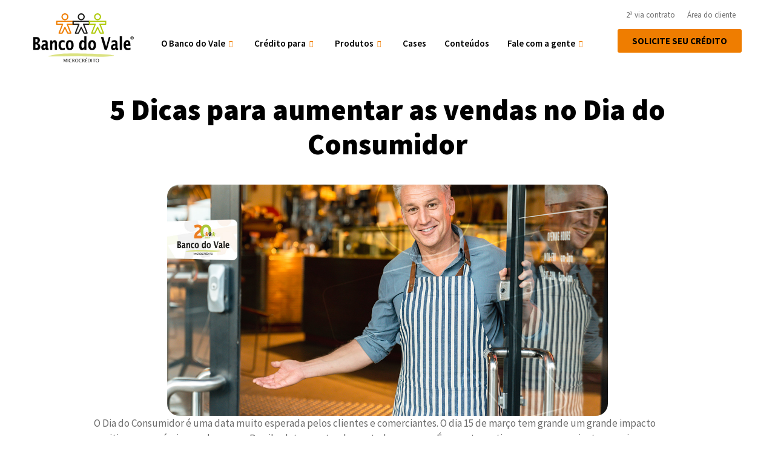

--- FILE ---
content_type: text/html; charset=UTF-8
request_url: https://bancodovale.org.br/5-dicas-para-aumentar-as-vendas-no-dia-do-consumidor/
body_size: 33888
content:
<!doctype html>
<html lang="pt-BR">
<head>
	<meta charset="UTF-8">
	<meta name="viewport" content="width=device-width, initial-scale=1">
	<link rel="profile" href="https://gmpg.org/xfn/11">
	<meta name='robots' content='index, follow, max-image-preview:large, max-snippet:-1, max-video-preview:-1' />

	<!-- This site is optimized with the Yoast SEO plugin v22.9 - https://yoast.com/wordpress/plugins/seo/ -->
	<title>5 Dicas de como aumentar as vendas no Dia do Consumidor</title>
	<meta name="description" content="O Dia do Consumidor é uma data muito esperada pelos clientes e comerciantes. O dia 15 de março tem grande um grande impacto positivo no comércio, podendo se estender por toda a semana." />
	<link rel="canonical" href="https://bancodovale.org.br/5-dicas-para-aumentar-as-vendas-no-dia-do-consumidor/" />
	<meta property="og:locale" content="pt_BR" />
	<meta property="og:type" content="article" />
	<meta property="og:title" content="5 Dicas de como aumentar as vendas no Dia do Consumidor" />
	<meta property="og:description" content="O Dia do Consumidor é uma data muito esperada pelos clientes e comerciantes. O dia 15 de março tem grande um grande impacto positivo no comércio, podendo se estender por toda a semana." />
	<meta property="og:url" content="https://bancodovale.org.br/5-dicas-para-aumentar-as-vendas-no-dia-do-consumidor/" />
	<meta property="og:site_name" content="Banco do Vale" />
	<meta property="article:publisher" content="https://www.facebook.com/bancodovale/" />
	<meta property="article:published_time" content="2022-03-14T11:48:25+00:00" />
	<meta property="article:modified_time" content="2024-04-23T13:47:04+00:00" />
	<meta property="og:image" content="https://bancodovale.org.br/wp-content/uploads/2022/03/17.106-Dia-do-Consumidor-Dicas-para-aumentar-as-vendas-Destacada_APROVADO.jpg" />
	<meta property="og:image:width" content="1200" />
	<meta property="og:image:height" content="630" />
	<meta property="og:image:type" content="image/jpeg" />
	<meta name="author" content="ferver_bv" />
	<meta name="twitter:card" content="summary_large_image" />
	<meta name="twitter:label1" content="Escrito por" />
	<meta name="twitter:data1" content="ferver_bv" />
	<meta name="twitter:label2" content="Est. tempo de leitura" />
	<meta name="twitter:data2" content="3 minutos" />
	<script type="application/ld+json" class="yoast-schema-graph">{"@context":"https://schema.org","@graph":[{"@type":"Article","@id":"https://bancodovale.org.br/5-dicas-para-aumentar-as-vendas-no-dia-do-consumidor/#article","isPartOf":{"@id":"https://bancodovale.org.br/5-dicas-para-aumentar-as-vendas-no-dia-do-consumidor/"},"author":{"name":"ferver_bv","@id":"https://bancodovale.org.br/#/schema/person/826cf4578983fd0155934526fcf414e5"},"headline":"5 Dicas para aumentar as vendas no Dia do Consumidor","datePublished":"2022-03-14T11:48:25+00:00","dateModified":"2024-04-23T13:47:04+00:00","mainEntityOfPage":{"@id":"https://bancodovale.org.br/5-dicas-para-aumentar-as-vendas-no-dia-do-consumidor/"},"wordCount":642,"publisher":{"@id":"https://bancodovale.org.br/#organization"},"image":{"@id":"https://bancodovale.org.br/5-dicas-para-aumentar-as-vendas-no-dia-do-consumidor/#primaryimage"},"thumbnailUrl":"https://bancodovale.org.br/wp-content/uploads/2022/03/17.106-Dia-do-Consumidor-Dicas-para-aumentar-as-vendas-Destacada_APROVADO.jpg","articleSection":["Dicas","Empreendedores"],"inLanguage":"pt-BR"},{"@type":"WebPage","@id":"https://bancodovale.org.br/5-dicas-para-aumentar-as-vendas-no-dia-do-consumidor/","url":"https://bancodovale.org.br/5-dicas-para-aumentar-as-vendas-no-dia-do-consumidor/","name":"5 Dicas de como aumentar as vendas no Dia do Consumidor","isPartOf":{"@id":"https://bancodovale.org.br/#website"},"primaryImageOfPage":{"@id":"https://bancodovale.org.br/5-dicas-para-aumentar-as-vendas-no-dia-do-consumidor/#primaryimage"},"image":{"@id":"https://bancodovale.org.br/5-dicas-para-aumentar-as-vendas-no-dia-do-consumidor/#primaryimage"},"thumbnailUrl":"https://bancodovale.org.br/wp-content/uploads/2022/03/17.106-Dia-do-Consumidor-Dicas-para-aumentar-as-vendas-Destacada_APROVADO.jpg","datePublished":"2022-03-14T11:48:25+00:00","dateModified":"2024-04-23T13:47:04+00:00","description":"O Dia do Consumidor é uma data muito esperada pelos clientes e comerciantes. O dia 15 de março tem grande um grande impacto positivo no comércio, podendo se estender por toda a semana.","breadcrumb":{"@id":"https://bancodovale.org.br/5-dicas-para-aumentar-as-vendas-no-dia-do-consumidor/#breadcrumb"},"inLanguage":"pt-BR","potentialAction":[{"@type":"ReadAction","target":["https://bancodovale.org.br/5-dicas-para-aumentar-as-vendas-no-dia-do-consumidor/"]}]},{"@type":"ImageObject","inLanguage":"pt-BR","@id":"https://bancodovale.org.br/5-dicas-para-aumentar-as-vendas-no-dia-do-consumidor/#primaryimage","url":"https://bancodovale.org.br/wp-content/uploads/2022/03/17.106-Dia-do-Consumidor-Dicas-para-aumentar-as-vendas-Destacada_APROVADO.jpg","contentUrl":"https://bancodovale.org.br/wp-content/uploads/2022/03/17.106-Dia-do-Consumidor-Dicas-para-aumentar-as-vendas-Destacada_APROVADO.jpg","width":1200,"height":630},{"@type":"BreadcrumbList","@id":"https://bancodovale.org.br/5-dicas-para-aumentar-as-vendas-no-dia-do-consumidor/#breadcrumb","itemListElement":[{"@type":"ListItem","position":1,"name":"Início","item":"https://bancodovale.org.br/"},{"@type":"ListItem","position":2,"name":"Conteúdos","item":"https://bancodovale.org.br/conteudos/"},{"@type":"ListItem","position":3,"name":"5 Dicas para aumentar as vendas no Dia do Consumidor"}]},{"@type":"WebSite","@id":"https://bancodovale.org.br/#website","url":"https://bancodovale.org.br/","name":"Banco do Vale","description":"O crédito perfeito para você","publisher":{"@id":"https://bancodovale.org.br/#organization"},"potentialAction":[{"@type":"SearchAction","target":{"@type":"EntryPoint","urlTemplate":"https://bancodovale.org.br/?s={search_term_string}"},"query-input":"required name=search_term_string"}],"inLanguage":"pt-BR"},{"@type":"Organization","@id":"https://bancodovale.org.br/#organization","name":"Banco do Vale","url":"https://bancodovale.org.br/","logo":{"@type":"ImageObject","inLanguage":"pt-BR","@id":"https://bancodovale.org.br/#/schema/logo/image/","url":"https://bancodovale.org.br/wp-content/uploads/2023/04/Logo-Banco-do-Vale-1.svg","contentUrl":"https://bancodovale.org.br/wp-content/uploads/2023/04/Logo-Banco-do-Vale-1.svg","width":166,"height":81,"caption":"Banco do Vale"},"image":{"@id":"https://bancodovale.org.br/#/schema/logo/image/"},"sameAs":["https://www.facebook.com/bancodovale/","https://www.instagram.com/bancodovale_/"]},{"@type":"Person","@id":"https://bancodovale.org.br/#/schema/person/826cf4578983fd0155934526fcf414e5","name":"ferver_bv","image":{"@type":"ImageObject","inLanguage":"pt-BR","@id":"https://bancodovale.org.br/#/schema/person/image/","url":"https://secure.gravatar.com/avatar/721f08b8ff4d347ed62ea2c30ea753bf?s=96&d=mm&r=g","contentUrl":"https://secure.gravatar.com/avatar/721f08b8ff4d347ed62ea2c30ea753bf?s=96&d=mm&r=g","caption":"ferver_bv"},"sameAs":["https://bancodovale.org.br"],"url":"https://bancodovale.org.br/author/ferver_bv/"}]}</script>
	<!-- / Yoast SEO plugin. -->


<link rel="alternate" type="application/rss+xml" title="Feed para Banco do Vale &raquo;" href="https://bancodovale.org.br/feed/" />
<link rel="alternate" type="application/rss+xml" title="Feed de comentários para Banco do Vale &raquo;" href="https://bancodovale.org.br/comments/feed/" />
<script>
window._wpemojiSettings = {"baseUrl":"https:\/\/s.w.org\/images\/core\/emoji\/15.0.3\/72x72\/","ext":".png","svgUrl":"https:\/\/s.w.org\/images\/core\/emoji\/15.0.3\/svg\/","svgExt":".svg","source":{"concatemoji":"https:\/\/bancodovale.org.br\/wp-includes\/js\/wp-emoji-release.min.js?ver=6.5.2"}};
/*! This file is auto-generated */
!function(i,n){var o,s,e;function c(e){try{var t={supportTests:e,timestamp:(new Date).valueOf()};sessionStorage.setItem(o,JSON.stringify(t))}catch(e){}}function p(e,t,n){e.clearRect(0,0,e.canvas.width,e.canvas.height),e.fillText(t,0,0);var t=new Uint32Array(e.getImageData(0,0,e.canvas.width,e.canvas.height).data),r=(e.clearRect(0,0,e.canvas.width,e.canvas.height),e.fillText(n,0,0),new Uint32Array(e.getImageData(0,0,e.canvas.width,e.canvas.height).data));return t.every(function(e,t){return e===r[t]})}function u(e,t,n){switch(t){case"flag":return n(e,"\ud83c\udff3\ufe0f\u200d\u26a7\ufe0f","\ud83c\udff3\ufe0f\u200b\u26a7\ufe0f")?!1:!n(e,"\ud83c\uddfa\ud83c\uddf3","\ud83c\uddfa\u200b\ud83c\uddf3")&&!n(e,"\ud83c\udff4\udb40\udc67\udb40\udc62\udb40\udc65\udb40\udc6e\udb40\udc67\udb40\udc7f","\ud83c\udff4\u200b\udb40\udc67\u200b\udb40\udc62\u200b\udb40\udc65\u200b\udb40\udc6e\u200b\udb40\udc67\u200b\udb40\udc7f");case"emoji":return!n(e,"\ud83d\udc26\u200d\u2b1b","\ud83d\udc26\u200b\u2b1b")}return!1}function f(e,t,n){var r="undefined"!=typeof WorkerGlobalScope&&self instanceof WorkerGlobalScope?new OffscreenCanvas(300,150):i.createElement("canvas"),a=r.getContext("2d",{willReadFrequently:!0}),o=(a.textBaseline="top",a.font="600 32px Arial",{});return e.forEach(function(e){o[e]=t(a,e,n)}),o}function t(e){var t=i.createElement("script");t.src=e,t.defer=!0,i.head.appendChild(t)}"undefined"!=typeof Promise&&(o="wpEmojiSettingsSupports",s=["flag","emoji"],n.supports={everything:!0,everythingExceptFlag:!0},e=new Promise(function(e){i.addEventListener("DOMContentLoaded",e,{once:!0})}),new Promise(function(t){var n=function(){try{var e=JSON.parse(sessionStorage.getItem(o));if("object"==typeof e&&"number"==typeof e.timestamp&&(new Date).valueOf()<e.timestamp+604800&&"object"==typeof e.supportTests)return e.supportTests}catch(e){}return null}();if(!n){if("undefined"!=typeof Worker&&"undefined"!=typeof OffscreenCanvas&&"undefined"!=typeof URL&&URL.createObjectURL&&"undefined"!=typeof Blob)try{var e="postMessage("+f.toString()+"("+[JSON.stringify(s),u.toString(),p.toString()].join(",")+"));",r=new Blob([e],{type:"text/javascript"}),a=new Worker(URL.createObjectURL(r),{name:"wpTestEmojiSupports"});return void(a.onmessage=function(e){c(n=e.data),a.terminate(),t(n)})}catch(e){}c(n=f(s,u,p))}t(n)}).then(function(e){for(var t in e)n.supports[t]=e[t],n.supports.everything=n.supports.everything&&n.supports[t],"flag"!==t&&(n.supports.everythingExceptFlag=n.supports.everythingExceptFlag&&n.supports[t]);n.supports.everythingExceptFlag=n.supports.everythingExceptFlag&&!n.supports.flag,n.DOMReady=!1,n.readyCallback=function(){n.DOMReady=!0}}).then(function(){return e}).then(function(){var e;n.supports.everything||(n.readyCallback(),(e=n.source||{}).concatemoji?t(e.concatemoji):e.wpemoji&&e.twemoji&&(t(e.twemoji),t(e.wpemoji)))}))}((window,document),window._wpemojiSettings);
</script>

<style id='wp-emoji-styles-inline-css'>

	img.wp-smiley, img.emoji {
		display: inline !important;
		border: none !important;
		box-shadow: none !important;
		height: 1em !important;
		width: 1em !important;
		margin: 0 0.07em !important;
		vertical-align: -0.1em !important;
		background: none !important;
		padding: 0 !important;
	}
</style>
<link rel='stylesheet' id='wp-block-library-css' href='https://bancodovale.org.br/wp-includes/css/dist/block-library/style.min.css?ver=6.5.2' media='all' />
<style id='safe-svg-svg-icon-style-inline-css'>
.safe-svg-cover{text-align:center}.safe-svg-cover .safe-svg-inside{display:inline-block;max-width:100%}.safe-svg-cover svg{height:100%;max-height:100%;max-width:100%;width:100%}

</style>
<style id='classic-theme-styles-inline-css'>
/*! This file is auto-generated */
.wp-block-button__link{color:#fff;background-color:#32373c;border-radius:9999px;box-shadow:none;text-decoration:none;padding:calc(.667em + 2px) calc(1.333em + 2px);font-size:1.125em}.wp-block-file__button{background:#32373c;color:#fff;text-decoration:none}
</style>
<style id='global-styles-inline-css'>
body{--wp--preset--color--black: #000000;--wp--preset--color--cyan-bluish-gray: #abb8c3;--wp--preset--color--white: #ffffff;--wp--preset--color--pale-pink: #f78da7;--wp--preset--color--vivid-red: #cf2e2e;--wp--preset--color--luminous-vivid-orange: #ff6900;--wp--preset--color--luminous-vivid-amber: #fcb900;--wp--preset--color--light-green-cyan: #7bdcb5;--wp--preset--color--vivid-green-cyan: #00d084;--wp--preset--color--pale-cyan-blue: #8ed1fc;--wp--preset--color--vivid-cyan-blue: #0693e3;--wp--preset--color--vivid-purple: #9b51e0;--wp--preset--gradient--vivid-cyan-blue-to-vivid-purple: linear-gradient(135deg,rgba(6,147,227,1) 0%,rgb(155,81,224) 100%);--wp--preset--gradient--light-green-cyan-to-vivid-green-cyan: linear-gradient(135deg,rgb(122,220,180) 0%,rgb(0,208,130) 100%);--wp--preset--gradient--luminous-vivid-amber-to-luminous-vivid-orange: linear-gradient(135deg,rgba(252,185,0,1) 0%,rgba(255,105,0,1) 100%);--wp--preset--gradient--luminous-vivid-orange-to-vivid-red: linear-gradient(135deg,rgba(255,105,0,1) 0%,rgb(207,46,46) 100%);--wp--preset--gradient--very-light-gray-to-cyan-bluish-gray: linear-gradient(135deg,rgb(238,238,238) 0%,rgb(169,184,195) 100%);--wp--preset--gradient--cool-to-warm-spectrum: linear-gradient(135deg,rgb(74,234,220) 0%,rgb(151,120,209) 20%,rgb(207,42,186) 40%,rgb(238,44,130) 60%,rgb(251,105,98) 80%,rgb(254,248,76) 100%);--wp--preset--gradient--blush-light-purple: linear-gradient(135deg,rgb(255,206,236) 0%,rgb(152,150,240) 100%);--wp--preset--gradient--blush-bordeaux: linear-gradient(135deg,rgb(254,205,165) 0%,rgb(254,45,45) 50%,rgb(107,0,62) 100%);--wp--preset--gradient--luminous-dusk: linear-gradient(135deg,rgb(255,203,112) 0%,rgb(199,81,192) 50%,rgb(65,88,208) 100%);--wp--preset--gradient--pale-ocean: linear-gradient(135deg,rgb(255,245,203) 0%,rgb(182,227,212) 50%,rgb(51,167,181) 100%);--wp--preset--gradient--electric-grass: linear-gradient(135deg,rgb(202,248,128) 0%,rgb(113,206,126) 100%);--wp--preset--gradient--midnight: linear-gradient(135deg,rgb(2,3,129) 0%,rgb(40,116,252) 100%);--wp--preset--font-size--small: 13px;--wp--preset--font-size--medium: 20px;--wp--preset--font-size--large: 36px;--wp--preset--font-size--x-large: 42px;--wp--preset--spacing--20: 0.44rem;--wp--preset--spacing--30: 0.67rem;--wp--preset--spacing--40: 1rem;--wp--preset--spacing--50: 1.5rem;--wp--preset--spacing--60: 2.25rem;--wp--preset--spacing--70: 3.38rem;--wp--preset--spacing--80: 5.06rem;--wp--preset--shadow--natural: 6px 6px 9px rgba(0, 0, 0, 0.2);--wp--preset--shadow--deep: 12px 12px 50px rgba(0, 0, 0, 0.4);--wp--preset--shadow--sharp: 6px 6px 0px rgba(0, 0, 0, 0.2);--wp--preset--shadow--outlined: 6px 6px 0px -3px rgba(255, 255, 255, 1), 6px 6px rgba(0, 0, 0, 1);--wp--preset--shadow--crisp: 6px 6px 0px rgba(0, 0, 0, 1);}:where(.is-layout-flex){gap: 0.5em;}:where(.is-layout-grid){gap: 0.5em;}body .is-layout-flow > .alignleft{float: left;margin-inline-start: 0;margin-inline-end: 2em;}body .is-layout-flow > .alignright{float: right;margin-inline-start: 2em;margin-inline-end: 0;}body .is-layout-flow > .aligncenter{margin-left: auto !important;margin-right: auto !important;}body .is-layout-constrained > .alignleft{float: left;margin-inline-start: 0;margin-inline-end: 2em;}body .is-layout-constrained > .alignright{float: right;margin-inline-start: 2em;margin-inline-end: 0;}body .is-layout-constrained > .aligncenter{margin-left: auto !important;margin-right: auto !important;}body .is-layout-constrained > :where(:not(.alignleft):not(.alignright):not(.alignfull)){max-width: var(--wp--style--global--content-size);margin-left: auto !important;margin-right: auto !important;}body .is-layout-constrained > .alignwide{max-width: var(--wp--style--global--wide-size);}body .is-layout-flex{display: flex;}body .is-layout-flex{flex-wrap: wrap;align-items: center;}body .is-layout-flex > *{margin: 0;}body .is-layout-grid{display: grid;}body .is-layout-grid > *{margin: 0;}:where(.wp-block-columns.is-layout-flex){gap: 2em;}:where(.wp-block-columns.is-layout-grid){gap: 2em;}:where(.wp-block-post-template.is-layout-flex){gap: 1.25em;}:where(.wp-block-post-template.is-layout-grid){gap: 1.25em;}.has-black-color{color: var(--wp--preset--color--black) !important;}.has-cyan-bluish-gray-color{color: var(--wp--preset--color--cyan-bluish-gray) !important;}.has-white-color{color: var(--wp--preset--color--white) !important;}.has-pale-pink-color{color: var(--wp--preset--color--pale-pink) !important;}.has-vivid-red-color{color: var(--wp--preset--color--vivid-red) !important;}.has-luminous-vivid-orange-color{color: var(--wp--preset--color--luminous-vivid-orange) !important;}.has-luminous-vivid-amber-color{color: var(--wp--preset--color--luminous-vivid-amber) !important;}.has-light-green-cyan-color{color: var(--wp--preset--color--light-green-cyan) !important;}.has-vivid-green-cyan-color{color: var(--wp--preset--color--vivid-green-cyan) !important;}.has-pale-cyan-blue-color{color: var(--wp--preset--color--pale-cyan-blue) !important;}.has-vivid-cyan-blue-color{color: var(--wp--preset--color--vivid-cyan-blue) !important;}.has-vivid-purple-color{color: var(--wp--preset--color--vivid-purple) !important;}.has-black-background-color{background-color: var(--wp--preset--color--black) !important;}.has-cyan-bluish-gray-background-color{background-color: var(--wp--preset--color--cyan-bluish-gray) !important;}.has-white-background-color{background-color: var(--wp--preset--color--white) !important;}.has-pale-pink-background-color{background-color: var(--wp--preset--color--pale-pink) !important;}.has-vivid-red-background-color{background-color: var(--wp--preset--color--vivid-red) !important;}.has-luminous-vivid-orange-background-color{background-color: var(--wp--preset--color--luminous-vivid-orange) !important;}.has-luminous-vivid-amber-background-color{background-color: var(--wp--preset--color--luminous-vivid-amber) !important;}.has-light-green-cyan-background-color{background-color: var(--wp--preset--color--light-green-cyan) !important;}.has-vivid-green-cyan-background-color{background-color: var(--wp--preset--color--vivid-green-cyan) !important;}.has-pale-cyan-blue-background-color{background-color: var(--wp--preset--color--pale-cyan-blue) !important;}.has-vivid-cyan-blue-background-color{background-color: var(--wp--preset--color--vivid-cyan-blue) !important;}.has-vivid-purple-background-color{background-color: var(--wp--preset--color--vivid-purple) !important;}.has-black-border-color{border-color: var(--wp--preset--color--black) !important;}.has-cyan-bluish-gray-border-color{border-color: var(--wp--preset--color--cyan-bluish-gray) !important;}.has-white-border-color{border-color: var(--wp--preset--color--white) !important;}.has-pale-pink-border-color{border-color: var(--wp--preset--color--pale-pink) !important;}.has-vivid-red-border-color{border-color: var(--wp--preset--color--vivid-red) !important;}.has-luminous-vivid-orange-border-color{border-color: var(--wp--preset--color--luminous-vivid-orange) !important;}.has-luminous-vivid-amber-border-color{border-color: var(--wp--preset--color--luminous-vivid-amber) !important;}.has-light-green-cyan-border-color{border-color: var(--wp--preset--color--light-green-cyan) !important;}.has-vivid-green-cyan-border-color{border-color: var(--wp--preset--color--vivid-green-cyan) !important;}.has-pale-cyan-blue-border-color{border-color: var(--wp--preset--color--pale-cyan-blue) !important;}.has-vivid-cyan-blue-border-color{border-color: var(--wp--preset--color--vivid-cyan-blue) !important;}.has-vivid-purple-border-color{border-color: var(--wp--preset--color--vivid-purple) !important;}.has-vivid-cyan-blue-to-vivid-purple-gradient-background{background: var(--wp--preset--gradient--vivid-cyan-blue-to-vivid-purple) !important;}.has-light-green-cyan-to-vivid-green-cyan-gradient-background{background: var(--wp--preset--gradient--light-green-cyan-to-vivid-green-cyan) !important;}.has-luminous-vivid-amber-to-luminous-vivid-orange-gradient-background{background: var(--wp--preset--gradient--luminous-vivid-amber-to-luminous-vivid-orange) !important;}.has-luminous-vivid-orange-to-vivid-red-gradient-background{background: var(--wp--preset--gradient--luminous-vivid-orange-to-vivid-red) !important;}.has-very-light-gray-to-cyan-bluish-gray-gradient-background{background: var(--wp--preset--gradient--very-light-gray-to-cyan-bluish-gray) !important;}.has-cool-to-warm-spectrum-gradient-background{background: var(--wp--preset--gradient--cool-to-warm-spectrum) !important;}.has-blush-light-purple-gradient-background{background: var(--wp--preset--gradient--blush-light-purple) !important;}.has-blush-bordeaux-gradient-background{background: var(--wp--preset--gradient--blush-bordeaux) !important;}.has-luminous-dusk-gradient-background{background: var(--wp--preset--gradient--luminous-dusk) !important;}.has-pale-ocean-gradient-background{background: var(--wp--preset--gradient--pale-ocean) !important;}.has-electric-grass-gradient-background{background: var(--wp--preset--gradient--electric-grass) !important;}.has-midnight-gradient-background{background: var(--wp--preset--gradient--midnight) !important;}.has-small-font-size{font-size: var(--wp--preset--font-size--small) !important;}.has-medium-font-size{font-size: var(--wp--preset--font-size--medium) !important;}.has-large-font-size{font-size: var(--wp--preset--font-size--large) !important;}.has-x-large-font-size{font-size: var(--wp--preset--font-size--x-large) !important;}
.wp-block-navigation a:where(:not(.wp-element-button)){color: inherit;}
:where(.wp-block-post-template.is-layout-flex){gap: 1.25em;}:where(.wp-block-post-template.is-layout-grid){gap: 1.25em;}
:where(.wp-block-columns.is-layout-flex){gap: 2em;}:where(.wp-block-columns.is-layout-grid){gap: 2em;}
.wp-block-pullquote{font-size: 1.5em;line-height: 1.6;}
</style>
<link rel='stylesheet' id='hello-elementor-css' href='https://bancodovale.org.br/wp-content/themes/hello-elementor/style.min.css?ver=3.0.1' media='all' />
<link rel='stylesheet' id='hello-elementor-theme-style-css' href='https://bancodovale.org.br/wp-content/themes/hello-elementor/theme.min.css?ver=3.0.1' media='all' />
<link rel='stylesheet' id='hello-elementor-header-footer-css' href='https://bancodovale.org.br/wp-content/themes/hello-elementor/header-footer.min.css?ver=3.0.1' media='all' />
<link rel='stylesheet' id='elementor-frontend-css' href='https://bancodovale.org.br/wp-content/plugins/elementor/assets/css/frontend-lite.min.css?ver=3.21.1' media='all' />
<link rel='stylesheet' id='elementor-post-6-css' href='https://bancodovale.org.br/wp-content/uploads/elementor/css/post-6.css?ver=1749068900' media='all' />
<link rel='stylesheet' id='elementor-icons-css' href='https://bancodovale.org.br/wp-content/plugins/elementor/assets/lib/eicons/css/elementor-icons.min.css?ver=5.29.0' media='all' />
<link rel='stylesheet' id='swiper-css' href='https://bancodovale.org.br/wp-content/plugins/elementor/assets/lib/swiper/v8/css/swiper.min.css?ver=8.4.5' media='all' />
<link rel='stylesheet' id='elementor-pro-css' href='https://bancodovale.org.br/wp-content/plugins/elementor-pro/assets/css/frontend-lite.min.css?ver=3.21.0' media='all' />
<link rel='stylesheet' id='elementor-global-css' href='https://bancodovale.org.br/wp-content/uploads/elementor/css/global.css?ver=1749068902' media='all' />
<link rel='stylesheet' id='elementor-post-53-css' href='https://bancodovale.org.br/wp-content/uploads/elementor/css/post-53.css?ver=1749069500' media='all' />
<link rel='stylesheet' id='elementor-post-1877-css' href='https://bancodovale.org.br/wp-content/uploads/elementor/css/post-1877.css?ver=1749069625' media='all' />
<link rel='stylesheet' id='elementor-post-2532-css' href='https://bancodovale.org.br/wp-content/uploads/elementor/css/post-2532.css?ver=1749069081' media='all' />
<link rel='stylesheet' id='elementor-icons-ekiticons-css' href='https://bancodovale.org.br/wp-content/plugins/elementskit-lite/modules/elementskit-icon-pack/assets/css/ekiticons.css?ver=3.1.2' media='all' />
<link rel='stylesheet' id='elementskit-parallax-style-css' href='https://bancodovale.org.br/wp-content/plugins/elementskit/modules/parallax/assets/css/style.css?ver=3.2.1' media='all' />
<link rel='stylesheet' id='ekit-widget-styles-css' href='https://bancodovale.org.br/wp-content/plugins/elementskit-lite/widgets/init/assets/css/widget-styles.css?ver=3.1.2' media='all' />
<link rel='stylesheet' id='ekit-widget-styles-pro-css' href='https://bancodovale.org.br/wp-content/plugins/elementskit/widgets/init/assets/css/widget-styles-pro.css?ver=3.2.1' media='all' />
<link rel='stylesheet' id='ekit-responsive-css' href='https://bancodovale.org.br/wp-content/plugins/elementskit-lite/widgets/init/assets/css/responsive.css?ver=3.1.2' media='all' />
<link rel='stylesheet' id='ekit-particles-css' href='https://bancodovale.org.br/wp-content/plugins/elementskit/modules/particles/assets/css/particles.css?ver=3.2.1' media='all' />
<link rel='stylesheet' id='google-fonts-1-css' href='https://fonts.googleapis.com/css?family=Source+Sans+Pro%3A100%2C100italic%2C200%2C200italic%2C300%2C300italic%2C400%2C400italic%2C500%2C500italic%2C600%2C600italic%2C700%2C700italic%2C800%2C800italic%2C900%2C900italic&#038;display=swap&#038;ver=6.5.2' media='all' />
<link rel='stylesheet' id='elementor-icons-shared-0-css' href='https://bancodovale.org.br/wp-content/plugins/elementor/assets/lib/font-awesome/css/fontawesome.min.css?ver=5.15.3' media='all' />
<link rel='stylesheet' id='elementor-icons-fa-solid-css' href='https://bancodovale.org.br/wp-content/plugins/elementor/assets/lib/font-awesome/css/solid.min.css?ver=5.15.3' media='all' />
<link rel='stylesheet' id='elementor-icons-fa-brands-css' href='https://bancodovale.org.br/wp-content/plugins/elementor/assets/lib/font-awesome/css/brands.min.css?ver=5.15.3' media='all' />
<link rel="preconnect" href="https://fonts.gstatic.com/" crossorigin><script src="https://bancodovale.org.br/wp-includes/js/jquery/jquery.min.js?ver=3.7.1" id="jquery-core-js"></script>
<script src="https://bancodovale.org.br/wp-includes/js/jquery/jquery-migrate.min.js?ver=3.4.1" id="jquery-migrate-js"></script>
<script src="https://bancodovale.org.br/wp-content/plugins/elementskit/modules/parallax/assets/js/jarallax.js?ver=3.2.1" id="jarallax-js"></script>
<link rel="https://api.w.org/" href="https://bancodovale.org.br/wp-json/" /><link rel="alternate" type="application/json" href="https://bancodovale.org.br/wp-json/wp/v2/posts/1670" /><link rel="EditURI" type="application/rsd+xml" title="RSD" href="https://bancodovale.org.br/xmlrpc.php?rsd" />
<meta name="generator" content="WordPress 6.5.2" />
<link rel='shortlink' href='https://bancodovale.org.br/?p=1670' />
<link rel="alternate" type="application/json+oembed" href="https://bancodovale.org.br/wp-json/oembed/1.0/embed?url=https%3A%2F%2Fbancodovale.org.br%2F5-dicas-para-aumentar-as-vendas-no-dia-do-consumidor%2F" />
<link rel="alternate" type="text/xml+oembed" href="https://bancodovale.org.br/wp-json/oembed/1.0/embed?url=https%3A%2F%2Fbancodovale.org.br%2F5-dicas-para-aumentar-as-vendas-no-dia-do-consumidor%2F&#038;format=xml" />
<meta name="generator" content="Elementor 3.21.1; features: e_optimized_assets_loading, e_optimized_css_loading, additional_custom_breakpoints; settings: css_print_method-external, google_font-enabled, font_display-swap">
<!-- Google tag (gtag.js) -->
<script async src="https://www.googletagmanager.com/gtag/js?id=UA-74951071-21"></script>
<script>
  window.dataLayer = window.dataLayer || [];
  function gtag(){dataLayer.push(arguments);}
  gtag('js', new Date());

  gtag('config', 'UA-74951071-21');
</script>

<!-- Google tag (gtag.js) -->
<script async src="https://www.googletagmanager.com/gtag/js?id=G-CYPXY9RZ4K"></script>
<script>
  window.dataLayer = window.dataLayer || [];
  function gtag(){dataLayer.push(arguments);}
  gtag('js', new Date());

  gtag('config', 'G-CYPXY9RZ4K');
</script>

			<script type="text/javascript">
				var elementskit_module_parallax_url = "https://bancodovale.org.br/wp-content/plugins/elementskit/modules/parallax/"
			</script>
		<link rel="icon" href="https://bancodovale.org.br/wp-content/uploads/2023/04/fav-Banco-do-Vale.png" sizes="32x32" />
<link rel="icon" href="https://bancodovale.org.br/wp-content/uploads/2023/04/fav-Banco-do-Vale.png" sizes="192x192" />
<link rel="apple-touch-icon" href="https://bancodovale.org.br/wp-content/uploads/2023/04/fav-Banco-do-Vale.png" />
<meta name="msapplication-TileImage" content="https://bancodovale.org.br/wp-content/uploads/2023/04/fav-Banco-do-Vale.png" />
		<style id="wp-custom-css">
			.megamenuitem a:hover {
    text-decoration: underline;
		background-color: #ABC738 !important;		
		color: #000000 !important;		
}

.imghover {
	background: #EF7D00;
	border-radius: 10px;
	opacity: 1;
	-webkit-transition: .3s ease-in-out;
	transition: .3s ease-in-out;
}
.imghover:hover img {
	opacity: .5;
}

.link a:hover {
    text-decoration: underline;
		background-color: #EF7D00 !important;		
		color: #000000 !important;		
}


/***** Pulse *****/

.pulse a:hover{ 
  animation: pulse 1s infinite;
  animation-timing-function: linear;   
}

@keyframes pulse {
  0% { transform: scale(1); }
  50% { transform: scale(1.1);
  100% { transform: scale(1); }
  }
}

.elementor-button-text:hover {
	text-decoration: underline;
}



.elementor-widget-form .elementor-message {
		text-align: center;
}		</style>
		</head>
<body class="post-template-default single single-post postid-1670 single-format-standard wp-custom-logo elementor-default elementor-kit-6 elementor-page-2532">


<a class="skip-link screen-reader-text" href="#content">Ir para o conteúdo</a>

		<div data-elementor-type="header" data-elementor-id="53" class="elementor elementor-53 elementor-location-header" data-elementor-post-type="elementor_library">
			<div class="elementor-element elementor-element-1317690 elementor-hidden-mobile e-flex e-con-boxed e-con e-parent" data-id="1317690" data-element_type="container">
					<div class="e-con-inner">
		<div class="elementor-element elementor-element-fe7843a e-con-full e-flex e-con e-child" data-id="fe7843a" data-element_type="container">
				<div class="elementor-element elementor-element-8e32a8e elementor-widget elementor-widget-theme-site-logo elementor-widget-image" data-id="8e32a8e" data-element_type="widget" data-settings="{&quot;ekit_we_effect_on&quot;:&quot;none&quot;}" data-widget_type="theme-site-logo.default">
				<div class="elementor-widget-container">
			<style>/*! elementor - v3.21.0 - 18-04-2024 */
.elementor-widget-image{text-align:center}.elementor-widget-image a{display:inline-block}.elementor-widget-image a img[src$=".svg"]{width:48px}.elementor-widget-image img{vertical-align:middle;display:inline-block}</style>						<a href="https://bancodovale.org.br">
			<img width="166" height="81" src="https://bancodovale.org.br/wp-content/uploads/2023/04/Logo-Banco-do-Vale-1.svg" class="attachment-full size-full wp-image-67" alt="" />				</a>
									</div>
				</div>
				</div>
		<div class="elementor-element elementor-element-de4f2a6 e-con-full e-flex e-con e-child" data-id="de4f2a6" data-element_type="container">
				<div class="elementor-element elementor-element-c712aa6 elementor-widget elementor-widget-ekit-nav-menu" data-id="c712aa6" data-element_type="widget" data-settings="{&quot;ekit_we_effect_on&quot;:&quot;none&quot;}" data-widget_type="ekit-nav-menu.default">
				<div class="elementor-widget-container">
			<div class="ekit-wid-con ekit_menu_responsive_tablet" data-hamburger-icon="" data-hamburger-icon-type="icon" data-responsive-breakpoint="1024">            <button class="elementskit-menu-hamburger elementskit-menu-toggler"  type="button" aria-label="hamburger-icon">
                                    <span class="elementskit-menu-hamburger-icon"></span><span class="elementskit-menu-hamburger-icon"></span><span class="elementskit-menu-hamburger-icon"></span>
                            </button>
            <div id="ekit-megamenu-principal" class="elementskit-menu-container elementskit-menu-offcanvas-elements elementskit-navbar-nav-default ekit-nav-menu-one-page-no ekit-nav-dropdown-hover"><ul id="menu-principal" class="elementskit-navbar-nav elementskit-menu-po-center submenu-click-on-icon"><li id="menu-item-7" class="menu-item menu-item-type-custom menu-item-object-custom menu-item-has-children menu-item-7 nav-item elementskit-dropdown-has relative_position elementskit-dropdown-menu-default_width elementskit-mobile-builder-content" data-vertical-menu=750px><a href="#" class="ekit-menu-nav-link ekit-menu-dropdown-toggle">O Banco do Vale<i class="icon icon-down-arrow1 elementskit-submenu-indicator"></i></a>
<ul class="elementskit-dropdown elementskit-submenu-panel">
	<li id="menu-item-2443" class="menu-item menu-item-type-post_type menu-item-object-page menu-item-2443 nav-item elementskit-mobile-builder-content" data-vertical-menu=750px><a href="https://bancodovale.org.br/institucional/" class=" dropdown-item">Institucional</a>	<li id="menu-item-2442" class="menu-item menu-item-type-post_type menu-item-object-page menu-item-2442 nav-item elementskit-mobile-builder-content" data-vertical-menu=750px><a href="https://bancodovale.org.br/transparencia/" class=" dropdown-item">Transparência</a>	<li id="menu-item-2160" class="menu-item menu-item-type-post_type menu-item-object-page menu-item-2160 nav-item elementskit-mobile-builder-content" data-vertical-menu=750px><a href="https://bancodovale.org.br/o-dinheiro-a-servico-da-vida/" class=" dropdown-item">O dinheiro a serviço da vida</a>	<li id="menu-item-2971" class="menu-item menu-item-type-custom menu-item-object-custom menu-item-2971 nav-item elementskit-mobile-builder-content" data-vertical-menu=750px><a target="_blank" href="https://bancodovale.org.br/relatorios/BancoDoVale-RelatorioSocioeconomico-2024.pdf" class=" dropdown-item">Relatório Socioeconômico</a></ul>
</li>
<li id="menu-item-8" class="menu-item menu-item-type-custom menu-item-object-custom menu-item-8 nav-item elementskit-dropdown-has top_position elementskit-dropdown-menu-full_width elementskit-megamenu-has elementskit-mobile-builder-content" data-vertical-menu=""><a href="#" class="ekit-menu-nav-link">Crédito para<i class="icon icon-down-arrow1 elementskit-submenu-indicator"></i></a><div class="elementskit-megamenu-panel">		<div data-elementor-type="wp-post" data-elementor-id="72" class="elementor elementor-72" data-elementor-post-type="elementskit_content">
				<div class="elementor-element elementor-element-cff4998 e-flex e-con-boxed e-con e-parent" data-id="cff4998" data-element_type="container" data-settings="{&quot;background_background&quot;:&quot;classic&quot;}">
					<div class="e-con-inner">
		<div class="elementor-element elementor-element-20227ad e-con-full e-flex e-con e-child" data-id="20227ad" data-element_type="container">
				<div class="elementor-element elementor-element-427abce megamenuitem elementor-widget elementor-widget-heading" data-id="427abce" data-element_type="widget" data-settings="{&quot;ekit_we_effect_on&quot;:&quot;none&quot;}" data-widget_type="heading.default">
				<div class="elementor-widget-container">
			<style>/*! elementor - v3.21.0 - 18-04-2024 */
.elementor-heading-title{padding:0;margin:0;line-height:1}.elementor-widget-heading .elementor-heading-title[class*=elementor-size-]>a{color:inherit;font-size:inherit;line-height:inherit}.elementor-widget-heading .elementor-heading-title.elementor-size-small{font-size:15px}.elementor-widget-heading .elementor-heading-title.elementor-size-medium{font-size:19px}.elementor-widget-heading .elementor-heading-title.elementor-size-large{font-size:29px}.elementor-widget-heading .elementor-heading-title.elementor-size-xl{font-size:39px}.elementor-widget-heading .elementor-heading-title.elementor-size-xxl{font-size:59px}</style><h2 class="elementor-heading-title elementor-size-default"><a href="https://bancodovale.org.br/credito-para-microempreendedor-individual/">Microempreendedor Individual </a></h2>		</div>
				</div>
				<div class="elementor-element elementor-element-9fa14ac elementor-widget elementor-widget-text-editor" data-id="9fa14ac" data-element_type="widget" data-settings="{&quot;ekit_we_effect_on&quot;:&quot;none&quot;}" data-widget_type="text-editor.default">
				<div class="elementor-widget-container">
			<style>/*! elementor - v3.21.0 - 18-04-2024 */
.elementor-widget-text-editor.elementor-drop-cap-view-stacked .elementor-drop-cap{background-color:#69727d;color:#fff}.elementor-widget-text-editor.elementor-drop-cap-view-framed .elementor-drop-cap{color:#69727d;border:3px solid;background-color:transparent}.elementor-widget-text-editor:not(.elementor-drop-cap-view-default) .elementor-drop-cap{margin-top:8px}.elementor-widget-text-editor:not(.elementor-drop-cap-view-default) .elementor-drop-cap-letter{width:1em;height:1em}.elementor-widget-text-editor .elementor-drop-cap{float:left;text-align:center;line-height:1;font-size:50px}.elementor-widget-text-editor .elementor-drop-cap-letter{display:inline-block}</style>				<p>Adquira veículos, equipamentos, matéria prima, capital de giro e muito mais.</p>						</div>
				</div>
				</div>
		<div class="elementor-element elementor-element-782879e e-con-full e-flex e-con e-child" data-id="782879e" data-element_type="container">
				<div class="elementor-element elementor-element-a8a16a5 megamenuitem elementor-widget elementor-widget-heading" data-id="a8a16a5" data-element_type="widget" data-settings="{&quot;ekit_we_effect_on&quot;:&quot;none&quot;}" data-widget_type="heading.default">
				<div class="elementor-widget-container">
			<h2 class="elementor-heading-title elementor-size-default"><a href="https://bancodovale.org.br/credito-para-empreendedor-informal/">Empreendedores Informais</a></h2>		</div>
				</div>
				<div class="elementor-element elementor-element-88e7c6b elementor-widget elementor-widget-text-editor" data-id="88e7c6b" data-element_type="widget" data-settings="{&quot;ekit_we_effect_on&quot;:&quot;none&quot;}" data-widget_type="text-editor.default">
				<div class="elementor-widget-container">
							<p>Linhas de crédito para quem faz renda extra ou trabalha informalmente.</p>						</div>
				</div>
				</div>
		<div class="elementor-element elementor-element-2cd5b3a e-con-full e-flex e-con e-child" data-id="2cd5b3a" data-element_type="container">
				<div class="elementor-element elementor-element-fb928d4 megamenuitem elementor-widget elementor-widget-heading" data-id="fb928d4" data-element_type="widget" data-settings="{&quot;ekit_we_effect_on&quot;:&quot;none&quot;}" data-widget_type="heading.default">
				<div class="elementor-widget-container">
			<h2 class="elementor-heading-title elementor-size-default"><a href="https://bancodovale.org.br/credito-para-autonomos/">Autônomos</a></h2>		</div>
				</div>
				<div class="elementor-element elementor-element-322e83c elementor-widget elementor-widget-text-editor" data-id="322e83c" data-element_type="widget" data-settings="{&quot;ekit_we_effect_on&quot;:&quot;none&quot;}" data-widget_type="text-editor.default">
				<div class="elementor-widget-container">
							<p>Empréstimos facilitados para emergências ou investimentos.</p>						</div>
				</div>
				</div>
		<div class="elementor-element elementor-element-7179681 e-con-full e-flex e-con e-child" data-id="7179681" data-element_type="container">
				<div class="elementor-element elementor-element-d832dbc megamenuitem elementor-widget elementor-widget-heading" data-id="d832dbc" data-element_type="widget" data-settings="{&quot;ekit_we_effect_on&quot;:&quot;none&quot;}" data-widget_type="heading.default">
				<div class="elementor-widget-container">
			<h2 class="elementor-heading-title elementor-size-default"><a href="https://bancodovale.org.br/credito-para-profissionais-liberais/">Profissionais Liberais  </a></h2>		</div>
				</div>
				<div class="elementor-element elementor-element-99f7d46 elementor-widget elementor-widget-text-editor" data-id="99f7d46" data-element_type="widget" data-settings="{&quot;ekit_we_effect_on&quot;:&quot;none&quot;}" data-widget_type="text-editor.default">
				<div class="elementor-widget-container">
							<p>Empréstimos para inúmeras atividades, das despesas aos investimentos.</p>						</div>
				</div>
				</div>
		<div class="elementor-element elementor-element-23c0fe8 e-con-full e-flex e-con e-child" data-id="23c0fe8" data-element_type="container">
				<div class="elementor-element elementor-element-e331fd0 megamenuitem elementor-widget elementor-widget-heading" data-id="e331fd0" data-element_type="widget" data-settings="{&quot;ekit_we_effect_on&quot;:&quot;none&quot;}" data-widget_type="heading.default">
				<div class="elementor-widget-container">
			<h2 class="elementor-heading-title elementor-size-default"><a href="https://bancodovale.org.br/credito-para-maquinas-e-equipamentos/">Máquinas e Equipamentos</a></h2>		</div>
				</div>
				<div class="elementor-element elementor-element-0d5ad79 elementor-widget elementor-widget-text-editor" data-id="0d5ad79" data-element_type="widget" data-settings="{&quot;ekit_we_effect_on&quot;:&quot;none&quot;}" data-widget_type="text-editor.default">
				<div class="elementor-widget-container">
							<p>Linhas de crédito exclusivas para ampliar o seu negócio.</p>						</div>
				</div>
				</div>
		<div class="elementor-element elementor-element-123177a e-con-full e-flex e-con e-child" data-id="123177a" data-element_type="container">
				<div class="elementor-element elementor-element-8e66471 megamenuitem elementor-widget elementor-widget-heading" data-id="8e66471" data-element_type="widget" data-settings="{&quot;ekit_we_effect_on&quot;:&quot;none&quot;}" data-widget_type="heading.default">
				<div class="elementor-widget-container">
			<h2 class="elementor-heading-title elementor-size-default"><a href="https://bancodovale.org.br/credito-para-capital-de-giro/">Capital de Giro</a></h2>		</div>
				</div>
				<div class="elementor-element elementor-element-89ad7a2 elementor-widget elementor-widget-text-editor" data-id="89ad7a2" data-element_type="widget" data-settings="{&quot;ekit_we_effect_on&quot;:&quot;none&quot;}" data-widget_type="text-editor.default">
				<div class="elementor-widget-container">
							<p>Crédito rápido para você manter suas operações em dia.</p>						</div>
				</div>
				</div>
		<div class="elementor-element elementor-element-3e81fd3 e-con-full e-flex e-con e-child" data-id="3e81fd3" data-element_type="container">
				<div class="elementor-element elementor-element-e9d6a3f megamenuitem elementor-widget elementor-widget-heading" data-id="e9d6a3f" data-element_type="widget" data-settings="{&quot;ekit_we_effect_on&quot;:&quot;none&quot;}" data-widget_type="heading.default">
				<div class="elementor-widget-container">
			<h2 class="elementor-heading-title elementor-size-default"><a href="https://bancodovale.org.br/credito-para-veiculos/">Veículos</a></h2>		</div>
				</div>
				<div class="elementor-element elementor-element-436c372 elementor-widget elementor-widget-text-editor" data-id="436c372" data-element_type="widget" data-settings="{&quot;ekit_we_effect_on&quot;:&quot;none&quot;}" data-widget_type="text-editor.default">
				<div class="elementor-widget-container">
							<p>Empréstimo para compra ou manutenção de veículos.</p>						</div>
				</div>
				</div>
					</div>
				</div>
				</div>
		</div></li>
<li id="menu-item-9" class="menu-item menu-item-type-custom menu-item-object-custom menu-item-9 nav-item elementskit-dropdown-has top_position elementskit-dropdown-menu-full_width elementskit-megamenu-has elementskit-mobile-builder-content" data-vertical-menu=""><a href="#" class="ekit-menu-nav-link">Produtos<i class="icon icon-down-arrow1 elementskit-submenu-indicator"></i></a><div class="elementskit-megamenu-panel">		<div data-elementor-type="wp-post" data-elementor-id="81" class="elementor elementor-81" data-elementor-post-type="elementskit_content">
				<div class="elementor-element elementor-element-ab3ca05 e-flex e-con-boxed e-con e-parent" data-id="ab3ca05" data-element_type="container" data-settings="{&quot;background_background&quot;:&quot;classic&quot;}">
					<div class="e-con-inner">
		<div class="elementor-element elementor-element-8a2e412 e-con-full e-flex e-con e-child" data-id="8a2e412" data-element_type="container">
				<div class="elementor-element elementor-element-49a54ed megamenuitem elementor-widget elementor-widget-heading" data-id="49a54ed" data-element_type="widget" data-settings="{&quot;ekit_we_effect_on&quot;:&quot;none&quot;}" data-widget_type="heading.default">
				<div class="elementor-widget-container">
			<h2 class="elementor-heading-title elementor-size-default"><a href="https://bancodovale.org.br/microcredito/">Microcrédito</a></h2>		</div>
				</div>
				<div class="elementor-element elementor-element-083ca39 elementor-widget elementor-widget-text-editor" data-id="083ca39" data-element_type="widget" data-settings="{&quot;ekit_we_effect_on&quot;:&quot;none&quot;}" data-widget_type="text-editor.default">
				<div class="elementor-widget-container">
							<p>Empréstimos de R$ 200 a R$ 20mil parcelados em até 24x.</p>						</div>
				</div>
				</div>
		<div class="elementor-element elementor-element-f9eb097 e-con-full e-flex e-con e-child" data-id="f9eb097" data-element_type="container">
				<div class="elementor-element elementor-element-9e49b6d megamenuitem elementor-widget elementor-widget-heading" data-id="9e49b6d" data-element_type="widget" data-settings="{&quot;ekit_we_effect_on&quot;:&quot;none&quot;}" data-widget_type="heading.default">
				<div class="elementor-widget-container">
			<h2 class="elementor-heading-title elementor-size-default"><a href="https://bancodovale.org.br/credito-pessoal/">Crédito Pessoal</a></h2>		</div>
				</div>
				<div class="elementor-element elementor-element-0de30cd elementor-widget elementor-widget-text-editor" data-id="0de30cd" data-element_type="widget" data-settings="{&quot;ekit_we_effect_on&quot;:&quot;none&quot;}" data-widget_type="text-editor.default">
				<div class="elementor-widget-container">
							<p>Crédito em até 15x para compras, tratamento de saúde, cursos e muito mais.</p>						</div>
				</div>
				</div>
		<div class="elementor-element elementor-element-37b4814 e-con-full e-flex e-con e-child" data-id="37b4814" data-element_type="container">
				<div class="elementor-element elementor-element-2ccc1c2 megamenuitem elementor-widget elementor-widget-heading" data-id="2ccc1c2" data-element_type="widget" data-settings="{&quot;ekit_we_effect_on&quot;:&quot;none&quot;}" data-widget_type="heading.default">
				<div class="elementor-widget-container">
			<h2 class="elementor-heading-title elementor-size-default"><a href="https://bancodovale.org.br/credito-rural/">Crédito Rural</a></h2>		</div>
				</div>
				<div class="elementor-element elementor-element-ff9619c elementor-widget elementor-widget-text-editor" data-id="ff9619c" data-element_type="widget" data-settings="{&quot;ekit_we_effect_on&quot;:&quot;none&quot;}" data-widget_type="text-editor.default">
				<div class="elementor-widget-container">
							<p>Crédito especial para empreendedores rurais, de R$ 200 a R$ 20mil parcelados em até 24x.</p>						</div>
				</div>
				</div>
		<div class="elementor-element elementor-element-fbf61bd e-con-full e-flex e-con e-child" data-id="fbf61bd" data-element_type="container">
				<div class="elementor-element elementor-element-4f59a26 megamenuitem elementor-widget elementor-widget-heading" data-id="4f59a26" data-element_type="widget" data-settings="{&quot;ekit_we_effect_on&quot;:&quot;none&quot;}" data-widget_type="heading.default">
				<div class="elementor-widget-container">
			<h2 class="elementor-heading-title elementor-size-default"><a href="https://bancodovale.org.br/credito-moradia/">Moradia</a></h2>		</div>
				</div>
				<div class="elementor-element elementor-element-442a13e elementor-widget elementor-widget-text-editor" data-id="442a13e" data-element_type="widget" data-settings="{&quot;ekit_we_effect_on&quot;:&quot;none&quot;}" data-widget_type="text-editor.default">
				<div class="elementor-widget-container">
							<p>Crédito para compra de casas pré-moldadas em até 36x.</p>						</div>
				</div>
				</div>
		<div class="elementor-element elementor-element-21b2605 e-con-full e-flex e-con e-child" data-id="21b2605" data-element_type="container">
				<div class="elementor-element elementor-element-f29df52 megamenuitem elementor-widget elementor-widget-heading" data-id="f29df52" data-element_type="widget" data-settings="{&quot;ekit_we_effect_on&quot;:&quot;none&quot;}" data-widget_type="heading.default">
				<div class="elementor-widget-container">
			<h2 class="elementor-heading-title elementor-size-default"><a href="https://bancodovale.org.br/credito-reforma-e-construcao/">Reforma e Construção</a></h2>		</div>
				</div>
				<div class="elementor-element elementor-element-e696966 elementor-widget elementor-widget-text-editor" data-id="e696966" data-element_type="widget" data-settings="{&quot;ekit_we_effect_on&quot;:&quot;none&quot;}" data-widget_type="text-editor.default">
				<div class="elementor-widget-container">
							<p>Financiamento de construções e reformas de R$ 200 a R$ 20 mil em até 24x.</p>						</div>
				</div>
				</div>
		<div class="elementor-element elementor-element-91aabb0 e-con-full e-flex e-con e-child" data-id="91aabb0" data-element_type="container">
				<div class="elementor-element elementor-element-84720fe megamenuitem elementor-widget elementor-widget-heading" data-id="84720fe" data-element_type="widget" data-settings="{&quot;ekit_we_effect_on&quot;:&quot;none&quot;}" data-widget_type="heading.default">
				<div class="elementor-widget-container">
			<h2 class="elementor-heading-title elementor-size-default"><a href="https://bancodovale.org.br/credito-para-agua-e-saneamento/">Água e Saneamento</a></h2>		</div>
				</div>
				<div class="elementor-element elementor-element-4f0c3cb elementor-widget elementor-widget-text-editor" data-id="4f0c3cb" data-element_type="widget" data-settings="{&quot;ekit_we_effect_on&quot;:&quot;none&quot;}" data-widget_type="text-editor.default">
				<div class="elementor-widget-container">
							<p>Crédito especial em até 24x para construções e aquisições.</p>						</div>
				</div>
				</div>
					</div>
				</div>
				</div>
		</div></li>
<li id="menu-item-2299" class="menu-item menu-item-type-post_type menu-item-object-page menu-item-2299 nav-item elementskit-mobile-builder-content" data-vertical-menu=750px><a href="https://bancodovale.org.br/historias-de-sucesso/" class="ekit-menu-nav-link">Cases</a></li>
<li id="menu-item-2521" class="menu-item menu-item-type-post_type menu-item-object-page current_page_parent menu-item-2521 nav-item elementskit-mobile-builder-content" data-vertical-menu=750px><a href="https://bancodovale.org.br/conteudos/" class="ekit-menu-nav-link">Conteúdos</a></li>
<li id="menu-item-12" class="menu-item menu-item-type-custom menu-item-object-custom menu-item-has-children menu-item-12 nav-item elementskit-dropdown-has relative_position elementskit-dropdown-menu-default_width elementskit-mobile-builder-content" data-vertical-menu=750px><a href="#" class="ekit-menu-nav-link ekit-menu-dropdown-toggle">Fale com a gente<i class="icon icon-down-arrow1 elementskit-submenu-indicator"></i></a>
<ul class="elementskit-dropdown elementskit-submenu-panel">
	<li id="menu-item-2282" class="menu-item menu-item-type-post_type menu-item-object-page menu-item-2282 nav-item elementskit-mobile-builder-content" data-vertical-menu=750px><a href="https://bancodovale.org.br/agencias/" class=" dropdown-item">Agências</a>	<li id="menu-item-2496" class="menu-item menu-item-type-post_type menu-item-object-page menu-item-2496 nav-item elementskit-mobile-builder-content" data-vertical-menu=750px><a href="https://bancodovale.org.br/contato/" class=" dropdown-item">Contato</a>	<li id="menu-item-2470" class="menu-item menu-item-type-post_type menu-item-object-page menu-item-2470 nav-item elementskit-mobile-builder-content" data-vertical-menu=750px><a href="https://bancodovale.org.br/ouvidoria/" class=" dropdown-item">Ouvidoria</a>	<li id="menu-item-3025" class="menu-item menu-item-type-post_type menu-item-object-page menu-item-3025 nav-item elementskit-mobile-builder-content" data-vertical-menu=750px><a href="https://bancodovale.org.br/carreiras/" class=" dropdown-item">Trabalhe conosco</a></ul>
</li>
</ul><div class="elementskit-nav-identity-panel">
				<div class="elementskit-site-title">
					<a class="elementskit-nav-logo" href="https://bancodovale.org.br" target="_self" rel="">
						<img src="" title="" alt="" />
					</a> 
				</div><button class="elementskit-menu-close elementskit-menu-toggler" type="button">X</button></div></div>			
			<div class="elementskit-menu-overlay elementskit-menu-offcanvas-elements elementskit-menu-toggler ekit-nav-menu--overlay"></div></div>		</div>
				</div>
				</div>
		<div class="elementor-element elementor-element-ac7ab11 e-con-full e-flex e-con e-child" data-id="ac7ab11" data-element_type="container">
				<div class="elementor-element elementor-element-08fa7f4 elementor-nav-menu__align-end elementor-nav-menu--dropdown-tablet elementor-nav-menu__text-align-aside elementor-nav-menu--toggle elementor-nav-menu--burger elementor-widget elementor-widget-nav-menu" data-id="08fa7f4" data-element_type="widget" data-settings="{&quot;layout&quot;:&quot;horizontal&quot;,&quot;submenu_icon&quot;:{&quot;value&quot;:&quot;&lt;i class=\&quot;fas fa-caret-down\&quot;&gt;&lt;\/i&gt;&quot;,&quot;library&quot;:&quot;fa-solid&quot;},&quot;toggle&quot;:&quot;burger&quot;,&quot;ekit_we_effect_on&quot;:&quot;none&quot;}" data-widget_type="nav-menu.default">
				<div class="elementor-widget-container">
			<link rel="stylesheet" href="https://bancodovale.org.br/wp-content/plugins/elementor-pro/assets/css/widget-nav-menu.min.css">			<nav class="elementor-nav-menu--main elementor-nav-menu__container elementor-nav-menu--layout-horizontal e--pointer-none">
				<ul id="menu-1-08fa7f4" class="elementor-nav-menu"><li class="menu-item menu-item-type-post_type menu-item-object-page menu-item-2518"><a href="https://bancodovale.org.br/segunda-via-de-contratos/" class="elementor-item">2ª via contrato</a></li>
<li class="menu-item menu-item-type-post_type menu-item-object-page menu-item-2517"><a href="https://bancodovale.org.br/area-do-cliente/" class="elementor-item">Área do cliente</a></li>
</ul>			</nav>
					<div class="elementor-menu-toggle" role="button" tabindex="0" aria-label="Alternar menu" aria-expanded="false">
			<i aria-hidden="true" role="presentation" class="elementor-menu-toggle__icon--open eicon-menu-bar"></i><i aria-hidden="true" role="presentation" class="elementor-menu-toggle__icon--close eicon-close"></i>			<span class="elementor-screen-only">Menu</span>
		</div>
					<nav class="elementor-nav-menu--dropdown elementor-nav-menu__container" aria-hidden="true">
				<ul id="menu-2-08fa7f4" class="elementor-nav-menu"><li class="menu-item menu-item-type-post_type menu-item-object-page menu-item-2518"><a href="https://bancodovale.org.br/segunda-via-de-contratos/" class="elementor-item" tabindex="-1">2ª via contrato</a></li>
<li class="menu-item menu-item-type-post_type menu-item-object-page menu-item-2517"><a href="https://bancodovale.org.br/area-do-cliente/" class="elementor-item" tabindex="-1">Área do cliente</a></li>
</ul>			</nav>
				</div>
				</div>
				<div class="elementor-element elementor-element-c5e4290 elementor-align-right pulse elementor-widget elementor-widget-button" data-id="c5e4290" data-element_type="widget" data-settings="{&quot;ekit_we_effect_on&quot;:&quot;none&quot;}" data-widget_type="button.default">
				<div class="elementor-widget-container">
					<div class="elementor-button-wrapper">
			<a class="elementor-button elementor-button-link elementor-size-sm" href="https://wa.me/5547996960446" target="_blank">
						<span class="elementor-button-content-wrapper">
									<span class="elementor-button-text">SOLICITE SEU CRÉDITO</span>
					</span>
					</a>
		</div>
				</div>
				</div>
				</div>
					</div>
				</div>
		<div class="elementor-element elementor-element-96e6300 elementor-hidden-desktop elementor-hidden-tablet e-flex e-con-boxed e-con e-parent" data-id="96e6300" data-element_type="container">
					<div class="e-con-inner">
		<div class="elementor-element elementor-element-dde8b01 e-con-full e-flex e-con e-child" data-id="dde8b01" data-element_type="container">
				<div class="elementor-element elementor-element-30c41ef elementor-widget elementor-widget-theme-site-logo elementor-widget-image" data-id="30c41ef" data-element_type="widget" data-settings="{&quot;ekit_we_effect_on&quot;:&quot;none&quot;}" data-widget_type="theme-site-logo.default">
				<div class="elementor-widget-container">
									<a href="https://bancodovale.org.br">
			<img width="166" height="81" src="https://bancodovale.org.br/wp-content/uploads/2023/04/Logo-Banco-do-Vale-1.svg" class="attachment-full size-full wp-image-67" alt="" />				</a>
									</div>
				</div>
				</div>
		<div class="elementor-element elementor-element-ede5740 e-con-full e-flex e-con e-child" data-id="ede5740" data-element_type="container">
				<div class="elementor-element elementor-element-98ae2a8 elementor-widget elementor-widget-ekit-nav-menu" data-id="98ae2a8" data-element_type="widget" data-settings="{&quot;ekit_we_effect_on&quot;:&quot;none&quot;}" data-widget_type="ekit-nav-menu.default">
				<div class="elementor-widget-container">
			<div class="ekit-wid-con ekit_menu_responsive_tablet" data-hamburger-icon="icon icon-menu-1" data-hamburger-icon-type="icon" data-responsive-breakpoint="1024">            <button class="elementskit-menu-hamburger elementskit-menu-toggler"  type="button" aria-label="hamburger-icon">
                <i aria-hidden="true" class="ekit-menu-icon icon icon-menu-1"></i>            </button>
            <div id="ekit-megamenu-principal-mobile" class="elementskit-menu-container elementskit-menu-offcanvas-elements elementskit-navbar-nav-default ekit-nav-menu-one-page-no ekit-nav-dropdown-hover"><ul id="menu-principal-mobile" class="elementskit-navbar-nav elementskit-menu-po-center submenu-click-on-icon"><li id="menu-item-2680" class="menu-item menu-item-type-custom menu-item-object-custom menu-item-has-children menu-item-2680 nav-item elementskit-dropdown-has relative_position elementskit-dropdown-menu-default_width elementskit-mobile-builder-content" data-vertical-menu=750px><a href="#" class="ekit-menu-nav-link ekit-menu-dropdown-toggle">O Banco do Vale<i class="icon icon-down-arrow1 elementskit-submenu-indicator"></i></a>
<ul class="elementskit-dropdown elementskit-submenu-panel">
	<li id="menu-item-2681" class="menu-item menu-item-type-post_type menu-item-object-page menu-item-2681 nav-item elementskit-mobile-builder-content" data-vertical-menu=750px><a href="https://bancodovale.org.br/institucional/" class=" dropdown-item">Institucional</a>	<li id="menu-item-2682" class="menu-item menu-item-type-post_type menu-item-object-page menu-item-2682 nav-item elementskit-mobile-builder-content" data-vertical-menu=750px><a href="https://bancodovale.org.br/transparencia/" class=" dropdown-item">Transparência</a>	<li id="menu-item-2683" class="menu-item menu-item-type-post_type menu-item-object-page menu-item-2683 nav-item elementskit-mobile-builder-content" data-vertical-menu=750px><a href="https://bancodovale.org.br/o-dinheiro-a-servico-da-vida/" class=" dropdown-item">O dinheiro a serviço da vida</a>	<li id="menu-item-2972" class="menu-item menu-item-type-custom menu-item-object-custom menu-item-2972 nav-item elementskit-mobile-builder-content" data-vertical-menu=750px><a target="_blank" href="https://bancodovale.org.br/relatorios/BancoDoVale-RelatorioSocioeconomico-2024.pdf" class=" dropdown-item">Relatório Socioeconômico</a></ul>
</li>
<li id="menu-item-2684" class="menu-item menu-item-type-custom menu-item-object-custom menu-item-has-children menu-item-2684 nav-item elementskit-dropdown-has relative_position elementskit-dropdown-menu-default_width elementskit-mobile-builder-content" data-vertical-menu=750px><a href="#" class="ekit-menu-nav-link ekit-menu-dropdown-toggle">Crédito para<i class="icon icon-down-arrow1 elementskit-submenu-indicator"></i></a>
<ul class="elementskit-dropdown elementskit-submenu-panel">
	<li id="menu-item-2685" class="menu-item menu-item-type-post_type menu-item-object-page menu-item-2685 nav-item elementskit-mobile-builder-content" data-vertical-menu=750px><a href="https://bancodovale.org.br/credito-para-microempreendedor-individual/" class=" dropdown-item">Microempreendedor Individual</a>	<li id="menu-item-2686" class="menu-item menu-item-type-post_type menu-item-object-page menu-item-2686 nav-item elementskit-mobile-builder-content" data-vertical-menu=750px><a href="https://bancodovale.org.br/credito-para-empreendedor-informal/" class=" dropdown-item">Empreendedor Informal</a>	<li id="menu-item-2687" class="menu-item menu-item-type-post_type menu-item-object-page menu-item-2687 nav-item elementskit-mobile-builder-content" data-vertical-menu=750px><a href="https://bancodovale.org.br/credito-para-autonomos/" class=" dropdown-item">Autônomos</a>	<li id="menu-item-2688" class="menu-item menu-item-type-post_type menu-item-object-page menu-item-2688 nav-item elementskit-mobile-builder-content" data-vertical-menu=750px><a href="https://bancodovale.org.br/credito-para-profissionais-liberais/" class=" dropdown-item">Profissionais Liberais</a>	<li id="menu-item-2689" class="menu-item menu-item-type-post_type menu-item-object-page menu-item-2689 nav-item elementskit-mobile-builder-content" data-vertical-menu=750px><a href="https://bancodovale.org.br/credito-para-maquinas-e-equipamentos/" class=" dropdown-item">Máquinas e Equipamentos</a>	<li id="menu-item-2690" class="menu-item menu-item-type-post_type menu-item-object-page menu-item-2690 nav-item elementskit-mobile-builder-content" data-vertical-menu=750px><a href="https://bancodovale.org.br/credito-para-capital-de-giro/" class=" dropdown-item">Crédito para Capital de Giro</a>	<li id="menu-item-2691" class="menu-item menu-item-type-post_type menu-item-object-page menu-item-2691 nav-item elementskit-mobile-builder-content" data-vertical-menu=750px><a href="https://bancodovale.org.br/credito-para-veiculos/" class=" dropdown-item">Veículos</a></ul>
</li>
<li id="menu-item-2692" class="menu-item menu-item-type-custom menu-item-object-custom menu-item-has-children menu-item-2692 nav-item elementskit-dropdown-has relative_position elementskit-dropdown-menu-default_width elementskit-mobile-builder-content" data-vertical-menu=750px><a href="#" class="ekit-menu-nav-link ekit-menu-dropdown-toggle">Produtos<i class="icon icon-down-arrow1 elementskit-submenu-indicator"></i></a>
<ul class="elementskit-dropdown elementskit-submenu-panel">
	<li id="menu-item-2693" class="menu-item menu-item-type-post_type menu-item-object-page menu-item-2693 nav-item elementskit-mobile-builder-content" data-vertical-menu=750px><a href="https://bancodovale.org.br/microcredito/" class=" dropdown-item">Microcrédito</a>	<li id="menu-item-2694" class="menu-item menu-item-type-post_type menu-item-object-page menu-item-2694 nav-item elementskit-mobile-builder-content" data-vertical-menu=750px><a href="https://bancodovale.org.br/credito-pessoal/" class=" dropdown-item">Crédito Pessoal</a>	<li id="menu-item-2695" class="menu-item menu-item-type-post_type menu-item-object-page menu-item-2695 nav-item elementskit-mobile-builder-content" data-vertical-menu=750px><a href="https://bancodovale.org.br/credito-rural/" class=" dropdown-item">Crédito Rural</a>	<li id="menu-item-2696" class="menu-item menu-item-type-post_type menu-item-object-page menu-item-2696 nav-item elementskit-mobile-builder-content" data-vertical-menu=750px><a href="https://bancodovale.org.br/credito-moradia/" class=" dropdown-item">Moradia</a>	<li id="menu-item-2697" class="menu-item menu-item-type-post_type menu-item-object-page menu-item-2697 nav-item elementskit-mobile-builder-content" data-vertical-menu=750px><a href="https://bancodovale.org.br/credito-reforma-e-construcao/" class=" dropdown-item">Reforma e Construção</a>	<li id="menu-item-2698" class="menu-item menu-item-type-post_type menu-item-object-page menu-item-2698 nav-item elementskit-mobile-builder-content" data-vertical-menu=750px><a href="https://bancodovale.org.br/credito-para-agua-e-saneamento/" class=" dropdown-item">Água e Saneamento</a></ul>
</li>
<li id="menu-item-2699" class="menu-item menu-item-type-post_type menu-item-object-page menu-item-2699 nav-item elementskit-mobile-builder-content" data-vertical-menu=750px><a href="https://bancodovale.org.br/historias-de-sucesso/" class="ekit-menu-nav-link">Cases</a></li>
<li id="menu-item-2700" class="menu-item menu-item-type-post_type menu-item-object-page current_page_parent menu-item-2700 nav-item elementskit-mobile-builder-content" data-vertical-menu=750px><a href="https://bancodovale.org.br/conteudos/" class="ekit-menu-nav-link">Conteúdos</a></li>
<li id="menu-item-2701" class="menu-item menu-item-type-custom menu-item-object-custom menu-item-has-children menu-item-2701 nav-item elementskit-dropdown-has relative_position elementskit-dropdown-menu-default_width elementskit-mobile-builder-content" data-vertical-menu=750px><a href="#" class="ekit-menu-nav-link ekit-menu-dropdown-toggle">Fale com a gente<i class="icon icon-down-arrow1 elementskit-submenu-indicator"></i></a>
<ul class="elementskit-dropdown elementskit-submenu-panel">
	<li id="menu-item-2702" class="menu-item menu-item-type-post_type menu-item-object-page menu-item-2702 nav-item elementskit-mobile-builder-content" data-vertical-menu=750px><a href="https://bancodovale.org.br/agencias/" class=" dropdown-item">Agências</a>	<li id="menu-item-2704" class="menu-item menu-item-type-post_type menu-item-object-page menu-item-2704 nav-item elementskit-mobile-builder-content" data-vertical-menu=750px><a href="https://bancodovale.org.br/contato/" class=" dropdown-item">Contato</a>	<li id="menu-item-2703" class="menu-item menu-item-type-post_type menu-item-object-page menu-item-2703 nav-item elementskit-mobile-builder-content" data-vertical-menu=750px><a href="https://bancodovale.org.br/ouvidoria/" class=" dropdown-item">Ouvidoria</a>	<li id="menu-item-3026" class="menu-item menu-item-type-post_type menu-item-object-page menu-item-3026 nav-item elementskit-mobile-builder-content" data-vertical-menu=750px><a href="https://bancodovale.org.br/carreiras/" class=" dropdown-item">Trabalhe conosco</a></ul>
</li>
<li id="menu-item-2706" class="menu-item menu-item-type-post_type menu-item-object-page menu-item-2706 nav-item elementskit-mobile-builder-content" data-vertical-menu=750px><a href="https://bancodovale.org.br/segunda-via-de-contratos/" class="ekit-menu-nav-link">2ª via de contratos</a></li>
<li id="menu-item-2707" class="menu-item menu-item-type-post_type menu-item-object-page menu-item-2707 nav-item elementskit-mobile-builder-content" data-vertical-menu=750px><a href="https://bancodovale.org.br/area-do-cliente/" class="ekit-menu-nav-link">Área do cliente</a></li>
<li id="menu-item-2705" class="menu-item menu-item-type-custom menu-item-object-custom menu-item-2705 nav-item elementskit-mobile-builder-content" data-vertical-menu=750px><a target="_blank" href="https://wa.me/5547996960446" class="ekit-menu-nav-link">Solicite seu crédito</a></li>
</ul><div class="elementskit-nav-identity-panel">
				<div class="elementskit-site-title">
					<a class="elementskit-nav-logo" href="https://bancodovale.org.br" target="_self" rel="">
						<img width="166" height="81" src="https://bancodovale.org.br/wp-content/uploads/2023/04/Logo-Banco-do-Vale-1.svg" class="attachment-full size-full" alt="" decoding="async" />
					</a> 
				</div><button class="elementskit-menu-close elementskit-menu-toggler" type="button">X</button></div></div>			
			<div class="elementskit-menu-overlay elementskit-menu-offcanvas-elements elementskit-menu-toggler ekit-nav-menu--overlay"></div></div>		</div>
				</div>
				</div>
					</div>
				</div>
				</div>
				<div data-elementor-type="single-page" data-elementor-id="2532" class="elementor elementor-2532 elementor-location-single post-1670 post type-post status-publish format-standard has-post-thumbnail hentry category-dicas category-empreendedores" data-elementor-post-type="elementor_library">
			<div class="elementor-element elementor-element-5641b984 e-flex e-con-boxed e-con e-parent" data-id="5641b984" data-element_type="container">
					<div class="e-con-inner">
				<div class="elementor-element elementor-element-3ab6c361 elementor-widget elementor-widget-theme-post-title elementor-page-title elementor-widget-heading" data-id="3ab6c361" data-element_type="widget" data-settings="{&quot;ekit_we_effect_on&quot;:&quot;none&quot;}" data-widget_type="theme-post-title.default">
				<div class="elementor-widget-container">
			<h1 class="elementor-heading-title elementor-size-default">5 Dicas para aumentar as vendas no Dia do Consumidor</h1>		</div>
				</div>
					</div>
				</div>
		<div class="elementor-element elementor-element-4ff7c14e e-flex e-con-boxed e-con e-parent" data-id="4ff7c14e" data-element_type="container">
					<div class="e-con-inner">
				<div class="elementor-element elementor-element-77a87216 elementor-widget elementor-widget-theme-post-featured-image elementor-widget-image" data-id="77a87216" data-element_type="widget" data-settings="{&quot;ekit_we_effect_on&quot;:&quot;none&quot;}" data-widget_type="theme-post-featured-image.default">
				<div class="elementor-widget-container">
													<img fetchpriority="high" width="1200" height="630" src="https://bancodovale.org.br/wp-content/uploads/2022/03/17.106-Dia-do-Consumidor-Dicas-para-aumentar-as-vendas-Destacada_APROVADO.jpg" class="attachment-full size-full wp-image-1672" alt="" srcset="https://bancodovale.org.br/wp-content/uploads/2022/03/17.106-Dia-do-Consumidor-Dicas-para-aumentar-as-vendas-Destacada_APROVADO.jpg 1200w, https://bancodovale.org.br/wp-content/uploads/2022/03/17.106-Dia-do-Consumidor-Dicas-para-aumentar-as-vendas-Destacada_APROVADO-300x158.jpg 300w, https://bancodovale.org.br/wp-content/uploads/2022/03/17.106-Dia-do-Consumidor-Dicas-para-aumentar-as-vendas-Destacada_APROVADO-1024x538.jpg 1024w, https://bancodovale.org.br/wp-content/uploads/2022/03/17.106-Dia-do-Consumidor-Dicas-para-aumentar-as-vendas-Destacada_APROVADO-768x403.jpg 768w" sizes="(max-width: 1200px) 100vw, 1200px" />													</div>
				</div>
				<div class="elementor-element elementor-element-7d89e138 elementor-widget elementor-widget-theme-post-content" data-id="7d89e138" data-element_type="widget" data-settings="{&quot;ekit_we_effect_on&quot;:&quot;none&quot;}" data-widget_type="theme-post-content.default">
				<div class="elementor-widget-container">
			<p>O Dia do Consumidor é uma data muito esperada pelos clientes e comerciantes. O dia 15 de março tem grande um grande impacto positivo no comércio, sendo que no Brasil a data se estende por toda a semana. É por este motivo que os comerciantes precisam pensar em estratégias para aumentar as vendas no Dia do Consumidor.</p>
<p>Segundo pesquisadores, os brasileiros esperam pela Semana do Consumidor para aproveitar os descontos e compar eletrônicos, calçados, mobília para casa, roupas etc. Pensando além das vendas, é interessante que o comerciante aproveite a data para melhorar o relacionamento com os clientes e fidelizar novos consumidores. Separamos cinco dicas para que você se planeje da melhor forma e consiga aumentar as vendas no Dia do Consumidor, confira:</p>
<h2>1. Tenha descontos atrativos</h2>
<p>O carro-chefe do Dia do Consumidor são os descontos. Portanto, a melhor forma de atrair os clientes é deixar as promoções mais atraentes e torná-las imperdíveis para o momento. Aposte em cupons de desconto, vouchers, frete grátis, programas de recompensa por reembolso e brindes.</p>
<p>Além destes exemplos, uma boa forma de aumentar as vendas no Dia do Consumidor é disponibilizando várias formas de pagamento, facilitado a compra para o cliente, e até mesmo condições de pagamentos melhores para quem deseja comprar à vista.</p>
<h2>2. Valorize a experiência do consumidor</h2>
<p>É sempre bom lembrar que, mais do que aumentar as vendas no Dia do Consumidor, o objetivo do comerciante deve ser fidelizar os clientes e estabelecer um relacionamento de longo prazo, algo fundamental para garantir o crescimento saudável dos negócios.</p>
<p>Garantir que os vendedores estejam prontos para a alta demanda, tendo sempre em mente um atendimento excepcional, personalizado e ágil, além de garantir uma experiência pós-compra com recados de agradecimento, boa experiência de unboxing e incentivo à avaliações de compra são ótimas formas de fidelizar o consumidor.</p>
<p>Leia também: <a href="http://bancodovale.org.br/5-dicas-para-melhorar-o-atendimento-ao-cliente/">5 Dicas para melhorar o atendimento ao cliente</a></p>
<h2>3. Crie senso de urgência</h2>
<p>Clientes em geral gostam de fazer pesquisas antes de realizar suas compras. Isso muitas vezes faz com que as empresas percam muitas vendas devido a uma série de fatores. Por isso, é muito importante criar senso de urgência. Ou seja, fazer com que o consumidor sinta que, se não realizar a compra naquele momento, estará perdendo uma grande oportunidade.</p>
<p>Algumas formas de aumentar as vendas no Dia do Consumidor com o senso de urgência é criar ofertas por tempo limitado, bem como oferecer um número escasso de produtos por determinado preço. Enviar ofertas exclusivas para clientes recorrentes também é uma boa forma de atrair consumidores para comprar em seu comércio.</p>
<h2>4. Aproveite a data para lançar produtos exclusivos</h2>
<p>Esse pode ser o momento certo para lançar as últimas novidades do seu comércio. Aproveite a data para dividir a novidade com exclusividade para os seus clientes recorrentes. Produtos de edição limitada são uma ótima maneira de gerar interesse nos consumidores e aumentar as vendas no Dia do Consumidor.</p>
<h2>5. Use suas plataformas para divulgar as ações</h2>
<p>Aproveite as suas redes sociais, site e e-mail marketing para divulgar as promoções que o seu comércio está planejando para o Dia do Consumidor. Ao transmitir vantagens e benefícios personalizados, suas chances de venda poderão aumentar. Além disso, quando você fala diretamente com os consumidores, você demonstra que os acompanha e está focado em oferecer boas oportunidades para eles.</p>
<p>Como sabemos, a comemoração do Dia do Consumidor é bastante esperada no varejo nacional. Portando, seja qual for o seu segmento de atuação, esta data é uma ótima oportunidade de aumentar as vendas e se aproximar mais do seu público. Planeje e aproveirte!</p>
<p>Confira também: <a href="http://bancodovale.org.br/5-dicas-de-como-fazer-um-orcamento/">5 Dicas de como fazer um orçamento</a></p>
		</div>
				</div>
				<div class="elementor-element elementor-element-1adb71cf elementor-widget elementor-widget-post-navigation" data-id="1adb71cf" data-element_type="widget" data-settings="{&quot;ekit_we_effect_on&quot;:&quot;none&quot;}" data-widget_type="post-navigation.default">
				<div class="elementor-widget-container">
			<link rel="stylesheet" href="https://bancodovale.org.br/wp-content/plugins/elementor-pro/assets/css/widget-theme-elements.min.css">		<div class="elementor-post-navigation">
			<div class="elementor-post-navigation__prev elementor-post-navigation__link">
				<a href="https://bancodovale.org.br/7-ideias-para-voce-fazer-uma-renda-extra/" rel="prev"><span class="elementor-post-navigation__link__prev"><span class="post-navigation__prev--label">Anterior</span></span></a>			</div>
						<div class="elementor-post-navigation__next elementor-post-navigation__link">
				<a href="https://bancodovale.org.br/5-vantagens-do-sistema-de-captacao-de-agua-da-chuva/" rel="next"><span class="elementor-post-navigation__link__next"><span class="post-navigation__next--label">Próximo</span></span></a>			</div>
		</div>
				</div>
				</div>
		<div class="elementor-element elementor-element-593cfda7 e-con-full e-flex e-con e-parent" data-id="593cfda7" data-element_type="container">
				<div class="elementor-element elementor-element-70bb50c7 elementor-widget elementor-widget-heading" data-id="70bb50c7" data-element_type="widget" data-settings="{&quot;ekit_we_effect_on&quot;:&quot;none&quot;}" data-widget_type="heading.default">
				<div class="elementor-widget-container">
			<span class="elementor-heading-title elementor-size-default">Compartilhe:</span>		</div>
				</div>
				<div class="elementor-element elementor-element-41c6cb06 elementor-share-buttons--view-icon elementor-share-buttons--skin-minimal elementor-share-buttons--color-custom elementor-share-buttons--shape-square elementor-grid-0 elementor-widget elementor-widget-share-buttons" data-id="41c6cb06" data-element_type="widget" data-settings="{&quot;ekit_we_effect_on&quot;:&quot;none&quot;}" data-widget_type="share-buttons.default">
				<div class="elementor-widget-container">
			<link rel="stylesheet" href="https://bancodovale.org.br/wp-content/plugins/elementor-pro/assets/css/widget-share-buttons.min.css">		<div class="elementor-grid">
								<div class="elementor-grid-item">
						<div
							class="elementor-share-btn elementor-share-btn_whatsapp"
							role="button"
							tabindex="0"
							aria-label="Compartilhar no whatsapp"
						>
															<span class="elementor-share-btn__icon">
								<i class="fab fa-whatsapp" aria-hidden="true"></i>							</span>
																				</div>
					</div>
									<div class="elementor-grid-item">
						<div
							class="elementor-share-btn elementor-share-btn_facebook"
							role="button"
							tabindex="0"
							aria-label="Compartilhar no facebook"
						>
															<span class="elementor-share-btn__icon">
								<i class="fab fa-facebook" aria-hidden="true"></i>							</span>
																				</div>
					</div>
									<div class="elementor-grid-item">
						<div
							class="elementor-share-btn elementor-share-btn_twitter"
							role="button"
							tabindex="0"
							aria-label="Compartilhar no twitter"
						>
															<span class="elementor-share-btn__icon">
								<i class="fab fa-twitter" aria-hidden="true"></i>							</span>
																				</div>
					</div>
									<div class="elementor-grid-item">
						<div
							class="elementor-share-btn elementor-share-btn_linkedin"
							role="button"
							tabindex="0"
							aria-label="Compartilhar no linkedin"
						>
															<span class="elementor-share-btn__icon">
								<i class="fab fa-linkedin" aria-hidden="true"></i>							</span>
																				</div>
					</div>
						</div>
				</div>
				</div>
				</div>
					</div>
				</div>
		<div class="elementor-element elementor-element-13884028 e-flex e-con-boxed e-con e-parent" data-id="13884028" data-element_type="container">
					<div class="e-con-inner">
				<div class="elementor-element elementor-element-435f92d elementor-widget elementor-widget-heading" data-id="435f92d" data-element_type="widget" data-settings="{&quot;ekit_we_effect_on&quot;:&quot;none&quot;}" data-widget_type="heading.default">
				<div class="elementor-widget-container">
			<h2 class="elementor-heading-title elementor-size-default">Leia também</h2>		</div>
				</div>
				<div class="elementor-element elementor-element-3fb82a1 elementor-grid-4 elementor-grid-tablet-2 elementor-grid-mobile-1 elementor-posts--thumbnail-top elementor-widget elementor-widget-posts" data-id="3fb82a1" data-element_type="widget" data-settings="{&quot;classic_columns&quot;:&quot;4&quot;,&quot;classic_columns_tablet&quot;:&quot;2&quot;,&quot;classic_columns_mobile&quot;:&quot;1&quot;,&quot;classic_row_gap&quot;:{&quot;unit&quot;:&quot;px&quot;,&quot;size&quot;:35,&quot;sizes&quot;:[]},&quot;classic_row_gap_tablet&quot;:{&quot;unit&quot;:&quot;px&quot;,&quot;size&quot;:&quot;&quot;,&quot;sizes&quot;:[]},&quot;classic_row_gap_mobile&quot;:{&quot;unit&quot;:&quot;px&quot;,&quot;size&quot;:&quot;&quot;,&quot;sizes&quot;:[]},&quot;ekit_we_effect_on&quot;:&quot;none&quot;}" data-widget_type="posts.classic">
				<div class="elementor-widget-container">
			<link rel="stylesheet" href="https://bancodovale.org.br/wp-content/plugins/elementor-pro/assets/css/widget-posts.min.css">		<div class="elementor-posts-container elementor-posts elementor-posts--skin-classic elementor-grid">
				<article class="elementor-post elementor-grid-item post-3073 post type-post status-publish format-standard has-post-thumbnail hentry category-sem-categoria">
				<a class="elementor-post__thumbnail__link" href="https://bancodovale.org.br/parceria-com-badesc-incentiva-o-empreendedorismo-local-e-o-acesso-ao-credito/" tabindex="-1" >
			<div class="elementor-post__thumbnail"><img loading="lazy" width="990" height="420" src="https://bancodovale.org.br/wp-content/uploads/2025/06/17.466-Empreendedorismo-Local-e-Acesso-ao-Credito-com-Apoio-do-BADESC-Destacada.png" class="attachment-full size-full wp-image-3074" alt="" /></div>
		</a>
				<div class="elementor-post__text">
				<h3 class="elementor-post__title">
			<a href="https://bancodovale.org.br/parceria-com-badesc-incentiva-o-empreendedorismo-local-e-o-acesso-ao-credito/" >
				Parceria com BADESC incentiva o empreendedorismo local e o acesso ao crédito			</a>
		</h3>
				<div class="elementor-post__excerpt">
			<p>Em outubro de 2024, o Banco do Vale deu mais um passo importante rumo à promoção do crescimento econômico nas regiões onde atua. A instituição firmou uma parceria estratégica com o programa BADESC Microfinanças, resultando na captação de R$ 5 milhões em recursos voltados exclusivamente para atividades produtivas. Crédito para</p>
		</div>
		
		<a class="elementor-post__read-more" href="https://bancodovale.org.br/parceria-com-badesc-incentiva-o-empreendedorismo-local-e-o-acesso-ao-credito/" aria-label="Leia mais sobre Parceria com BADESC incentiva o empreendedorismo local e o acesso ao crédito" tabindex="-1" >
			Leia mais »		</a>

				</div>
				</article>
				<article class="elementor-post elementor-grid-item post-2842 post type-post status-publish format-standard has-post-thumbnail hentry category-empreendedores">
				<a class="elementor-post__thumbnail__link" href="https://bancodovale.org.br/tendencias-de-consumo-seu-negocio/" tabindex="-1" >
			<div class="elementor-post__thumbnail"><img loading="lazy" width="1200" height="630" src="https://bancodovale.org.br/wp-content/uploads/2023/05/17.239-As-principais-tendencias-de-consumo-para-antenar-seus-negocios-em-2023-Destacada_APROVADO.png" class="attachment-full size-full wp-image-2843" alt="" /></div>
		</a>
				<div class="elementor-post__text">
				<h3 class="elementor-post__title">
			<a href="https://bancodovale.org.br/tendencias-de-consumo-seu-negocio/" >
				Tendências de consumo para antenar o seu negócio			</a>
		</h3>
				<div class="elementor-post__excerpt">
			<p>Para que qualquer atividade lucrativa tenha um bom desempenho, o profissional precisa estar sempre focado nas tendências de consumo para oferecer ao consumidor aquilo que ele procura ou deseja no momento certo e da maneira certa. E é aí que vem a questão: como ficar sempre antenado nessas necessidades? Calma,</p>
		</div>
		
		<a class="elementor-post__read-more" href="https://bancodovale.org.br/tendencias-de-consumo-seu-negocio/" aria-label="Leia mais sobre Tendências de consumo para antenar o seu negócio" tabindex="-1" >
			Leia mais »		</a>

				</div>
				</article>
				<article class="elementor-post elementor-grid-item post-1837 post type-post status-publish format-standard has-post-thumbnail hentry category-dicas category-empreendedores">
				<a class="elementor-post__thumbnail__link" href="https://bancodovale.org.br/principais-golpes-contra-meis-e-pequenos-empreendedores/" tabindex="-1" >
			<div class="elementor-post__thumbnail"><img loading="lazy" width="1200" height="630" src="https://bancodovale.org.br/wp-content/uploads/2023/04/17.233-principais-golpes-financeiros-contra-o-MEI-e-o-pequeno-empreendedor-Destacada_APROVADO.jpg" class="attachment-full size-full wp-image-1838" alt="" /></div>
		</a>
				<div class="elementor-post__text">
				<h3 class="elementor-post__title">
			<a href="https://bancodovale.org.br/principais-golpes-contra-meis-e-pequenos-empreendedores/" >
				Fique atento aos principais golpes contra MEIs e pequenos empreendedores			</a>
		</h3>
				<div class="elementor-post__excerpt">
			<p>De acordo com dados do Atlas dos Pequenos Negócios de 2022, divulgado pelo Sebrae, o número de pequenos negócios aumentou 19% nos últimos dois anos. Atualmente, o país conta com 8,7 milhões de microempreendedores individuais (MEIs) e 6,6 milhões de micro e pequenas empresas em atividade, gerando uma renda anual</p>
		</div>
		
		<a class="elementor-post__read-more" href="https://bancodovale.org.br/principais-golpes-contra-meis-e-pequenos-empreendedores/" aria-label="Leia mais sobre Fique atento aos principais golpes contra MEIs e pequenos empreendedores" tabindex="-1" >
			Leia mais »		</a>

				</div>
				</article>
				<article class="elementor-post elementor-grid-item post-1827 post type-post status-publish format-standard has-post-thumbnail hentry category-dicas category-empreendedores">
				<a class="elementor-post__thumbnail__link" href="https://bancodovale.org.br/saiba-como-separar-as-financas-pessoais-das-contas-empresariais/" tabindex="-1" >
			<div class="elementor-post__thumbnail"><img loading="lazy" width="1200" height="630" src="https://bancodovale.org.br/wp-content/uploads/2023/04/17.230-Separar-as-financas-pessoais-das-contas-do-negocio-Destacada_APROVADO.jpg" class="attachment-full size-full wp-image-1828" alt="" /></div>
		</a>
				<div class="elementor-post__text">
				<h3 class="elementor-post__title">
			<a href="https://bancodovale.org.br/saiba-como-separar-as-financas-pessoais-das-contas-empresariais/" >
				Saiba como separar as finanças pessoais das contas empresariais.			</a>
		</h3>
				<div class="elementor-post__excerpt">
			<p>A organização financeira é essencial para fazer qualquer negócio decolar. Por isso, saber separar as finanças pessoais das contas do negócio é necessário para que as obrigações, tanto individuais quanto empresariais, em curto, médio e longo prazo, sejam atendidas sem maiores dificuldades. Pensando nisso, trouxemos um guia prático para te</p>
		</div>
		
		<a class="elementor-post__read-more" href="https://bancodovale.org.br/saiba-como-separar-as-financas-pessoais-das-contas-empresariais/" aria-label="Leia mais sobre Saiba como separar as finanças pessoais das contas empresariais." tabindex="-1" >
			Leia mais »		</a>

				</div>
				</article>
				</div>
		
				</div>
				</div>
					</div>
				</div>
				</div>
				<div data-elementor-type="footer" data-elementor-id="1877" class="elementor elementor-1877 elementor-location-footer" data-elementor-post-type="elementor_library">
			<div class="elementor-element elementor-element-406f0b7 elementor-hidden-tablet elementor-hidden-mobile e-flex e-con-boxed e-con e-parent" data-id="406f0b7" data-element_type="container" data-settings="{&quot;background_background&quot;:&quot;classic&quot;}">
					<div class="e-con-inner">
		<div class="elementor-element elementor-element-0b754dc e-con-full e-flex e-con e-child" data-id="0b754dc" data-element_type="container">
				<div class="elementor-element elementor-element-3924557 elementor-widget elementor-widget-theme-site-logo elementor-widget-image" data-id="3924557" data-element_type="widget" data-settings="{&quot;ekit_we_effect_on&quot;:&quot;none&quot;}" data-widget_type="theme-site-logo.default">
				<div class="elementor-widget-container">
									<a href="https://bancodovale.org.br">
			<img width="166" height="81" src="https://bancodovale.org.br/wp-content/uploads/2023/04/Logo-Banco-do-Vale-1.svg" class="attachment-full size-full wp-image-67" alt="" />				</a>
									</div>
				</div>
				<div class="elementor-element elementor-element-fbc5878 elementor-shape-square elementor-grid-0 e-grid-align-center elementor-widget elementor-widget-social-icons" data-id="fbc5878" data-element_type="widget" data-settings="{&quot;ekit_we_effect_on&quot;:&quot;none&quot;}" data-widget_type="social-icons.default">
				<div class="elementor-widget-container">
			<style>/*! elementor - v3.21.0 - 18-04-2024 */
.elementor-widget-social-icons.elementor-grid-0 .elementor-widget-container,.elementor-widget-social-icons.elementor-grid-mobile-0 .elementor-widget-container,.elementor-widget-social-icons.elementor-grid-tablet-0 .elementor-widget-container{line-height:1;font-size:0}.elementor-widget-social-icons:not(.elementor-grid-0):not(.elementor-grid-tablet-0):not(.elementor-grid-mobile-0) .elementor-grid{display:inline-grid}.elementor-widget-social-icons .elementor-grid{grid-column-gap:var(--grid-column-gap,5px);grid-row-gap:var(--grid-row-gap,5px);grid-template-columns:var(--grid-template-columns);justify-content:var(--justify-content,center);justify-items:var(--justify-content,center)}.elementor-icon.elementor-social-icon{font-size:var(--icon-size,25px);line-height:var(--icon-size,25px);width:calc(var(--icon-size, 25px) + 2 * var(--icon-padding, .5em));height:calc(var(--icon-size, 25px) + 2 * var(--icon-padding, .5em))}.elementor-social-icon{--e-social-icon-icon-color:#fff;display:inline-flex;background-color:#69727d;align-items:center;justify-content:center;text-align:center;cursor:pointer}.elementor-social-icon i{color:var(--e-social-icon-icon-color)}.elementor-social-icon svg{fill:var(--e-social-icon-icon-color)}.elementor-social-icon:last-child{margin:0}.elementor-social-icon:hover{opacity:.9;color:#fff}.elementor-social-icon-android{background-color:#a4c639}.elementor-social-icon-apple{background-color:#999}.elementor-social-icon-behance{background-color:#1769ff}.elementor-social-icon-bitbucket{background-color:#205081}.elementor-social-icon-codepen{background-color:#000}.elementor-social-icon-delicious{background-color:#39f}.elementor-social-icon-deviantart{background-color:#05cc47}.elementor-social-icon-digg{background-color:#005be2}.elementor-social-icon-dribbble{background-color:#ea4c89}.elementor-social-icon-elementor{background-color:#d30c5c}.elementor-social-icon-envelope{background-color:#ea4335}.elementor-social-icon-facebook,.elementor-social-icon-facebook-f{background-color:#3b5998}.elementor-social-icon-flickr{background-color:#0063dc}.elementor-social-icon-foursquare{background-color:#2d5be3}.elementor-social-icon-free-code-camp,.elementor-social-icon-freecodecamp{background-color:#006400}.elementor-social-icon-github{background-color:#333}.elementor-social-icon-gitlab{background-color:#e24329}.elementor-social-icon-globe{background-color:#69727d}.elementor-social-icon-google-plus,.elementor-social-icon-google-plus-g{background-color:#dd4b39}.elementor-social-icon-houzz{background-color:#7ac142}.elementor-social-icon-instagram{background-color:#262626}.elementor-social-icon-jsfiddle{background-color:#487aa2}.elementor-social-icon-link{background-color:#818a91}.elementor-social-icon-linkedin,.elementor-social-icon-linkedin-in{background-color:#0077b5}.elementor-social-icon-medium{background-color:#00ab6b}.elementor-social-icon-meetup{background-color:#ec1c40}.elementor-social-icon-mixcloud{background-color:#273a4b}.elementor-social-icon-odnoklassniki{background-color:#f4731c}.elementor-social-icon-pinterest{background-color:#bd081c}.elementor-social-icon-product-hunt{background-color:#da552f}.elementor-social-icon-reddit{background-color:#ff4500}.elementor-social-icon-rss{background-color:#f26522}.elementor-social-icon-shopping-cart{background-color:#4caf50}.elementor-social-icon-skype{background-color:#00aff0}.elementor-social-icon-slideshare{background-color:#0077b5}.elementor-social-icon-snapchat{background-color:#fffc00}.elementor-social-icon-soundcloud{background-color:#f80}.elementor-social-icon-spotify{background-color:#2ebd59}.elementor-social-icon-stack-overflow{background-color:#fe7a15}.elementor-social-icon-steam{background-color:#00adee}.elementor-social-icon-stumbleupon{background-color:#eb4924}.elementor-social-icon-telegram{background-color:#2ca5e0}.elementor-social-icon-threads{background-color:#000}.elementor-social-icon-thumb-tack{background-color:#1aa1d8}.elementor-social-icon-tripadvisor{background-color:#589442}.elementor-social-icon-tumblr{background-color:#35465c}.elementor-social-icon-twitch{background-color:#6441a5}.elementor-social-icon-twitter{background-color:#1da1f2}.elementor-social-icon-viber{background-color:#665cac}.elementor-social-icon-vimeo{background-color:#1ab7ea}.elementor-social-icon-vk{background-color:#45668e}.elementor-social-icon-weibo{background-color:#dd2430}.elementor-social-icon-weixin{background-color:#31a918}.elementor-social-icon-whatsapp{background-color:#25d366}.elementor-social-icon-wordpress{background-color:#21759b}.elementor-social-icon-x-twitter{background-color:#000}.elementor-social-icon-xing{background-color:#026466}.elementor-social-icon-yelp{background-color:#af0606}.elementor-social-icon-youtube{background-color:#cd201f}.elementor-social-icon-500px{background-color:#0099e5}.elementor-shape-rounded .elementor-icon.elementor-social-icon{border-radius:10%}.elementor-shape-circle .elementor-icon.elementor-social-icon{border-radius:50%}</style>		<div class="elementor-social-icons-wrapper elementor-grid">
							<span class="elementor-grid-item">
					<a class="elementor-icon elementor-social-icon elementor-social-icon-instagram elementor-animation-grow elementor-repeater-item-adeb168" href="https://www.instagram.com/bancodovale_/" target="_blank">
						<span class="elementor-screen-only">Instagram</span>
						<i class="fab fa-instagram"></i>					</a>
				</span>
							<span class="elementor-grid-item">
					<a class="elementor-icon elementor-social-icon elementor-social-icon-facebook elementor-animation-grow elementor-repeater-item-d990fa1" href="https://www.facebook.com/bancodovale/" target="_blank">
						<span class="elementor-screen-only">Facebook</span>
						<i class="fab fa-facebook"></i>					</a>
				</span>
							<span class="elementor-grid-item">
					<a class="elementor-icon elementor-social-icon elementor-social-icon-whatsapp elementor-animation-grow elementor-repeater-item-85823d4" href="https://wa.me/5547996960446" target="_blank">
						<span class="elementor-screen-only">Whatsapp</span>
						<i class="fab fa-whatsapp"></i>					</a>
				</span>
							<span class="elementor-grid-item">
					<a class="elementor-icon elementor-social-icon elementor-social-icon-linkedin elementor-animation-grow elementor-repeater-item-2b5f17b" href="https://www.linkedin.com/company/bancodovale/" target="_blank">
						<span class="elementor-screen-only">Linkedin</span>
						<i class="fab fa-linkedin"></i>					</a>
				</span>
					</div>
				</div>
				</div>
				<div class="elementor-element elementor-element-1b92fe6 elementor-widget elementor-widget-heading" data-id="1b92fe6" data-element_type="widget" data-settings="{&quot;ekit_we_effect_on&quot;:&quot;none&quot;}" data-widget_type="heading.default">
				<div class="elementor-widget-container">
			<h4 class="elementor-heading-title elementor-size-default"><a href="https://wa.me/5547996960446" target="_blank">(47) 99696-0446</a></h4>		</div>
				</div>
				<div class="elementor-element elementor-element-7f05ae0 elementor-widget elementor-widget-heading" data-id="7f05ae0" data-element_type="widget" data-settings="{&quot;ekit_we_effect_on&quot;:&quot;none&quot;}" data-widget_type="heading.default">
				<div class="elementor-widget-container">
			<h4 class="elementor-heading-title elementor-size-default"><a href="https://bancodovale.org.br/politica-de-privacidade/">Política de privacidade</a></h4>		</div>
				</div>
				</div>
		<div class="elementor-element elementor-element-c5c6dd1 e-con-full e-flex e-con e-child" data-id="c5c6dd1" data-element_type="container">
				<div class="elementor-element elementor-element-5369811 elementor-widget elementor-widget-heading" data-id="5369811" data-element_type="widget" data-settings="{&quot;ekit_we_effect_on&quot;:&quot;none&quot;}" data-widget_type="heading.default">
				<div class="elementor-widget-container">
			<h4 class="elementor-heading-title elementor-size-default">Linhas de Crédito</h4>		</div>
				</div>
				<div class="elementor-element elementor-element-8ce2408 elementor-nav-menu__align-start elementor-nav-menu--dropdown-none elementor-widget elementor-widget-nav-menu" data-id="8ce2408" data-element_type="widget" data-settings="{&quot;layout&quot;:&quot;vertical&quot;,&quot;submenu_icon&quot;:{&quot;value&quot;:&quot;&lt;i class=\&quot;fas fa-caret-down\&quot;&gt;&lt;\/i&gt;&quot;,&quot;library&quot;:&quot;fa-solid&quot;},&quot;ekit_we_effect_on&quot;:&quot;none&quot;}" data-widget_type="nav-menu.default">
				<div class="elementor-widget-container">
						<nav class="elementor-nav-menu--main elementor-nav-menu__container elementor-nav-menu--layout-vertical e--pointer-none">
				<ul id="menu-1-8ce2408" class="elementor-nav-menu sm-vertical"><li class="menu-item menu-item-type-post_type menu-item-object-page menu-item-2102"><a href="https://bancodovale.org.br/credito-para-microempreendedor-individual/" class="elementor-item">Microempreendedor Individual</a></li>
<li class="menu-item menu-item-type-post_type menu-item-object-page menu-item-2103"><a href="https://bancodovale.org.br/credito-para-empreendedor-informal/" class="elementor-item">Empreendedores Informais</a></li>
<li class="menu-item menu-item-type-post_type menu-item-object-page menu-item-2104"><a href="https://bancodovale.org.br/credito-para-autonomos/" class="elementor-item">Autônomos</a></li>
<li class="menu-item menu-item-type-post_type menu-item-object-page menu-item-2105"><a href="https://bancodovale.org.br/credito-para-profissionais-liberais/" class="elementor-item">Profissionais Liberais</a></li>
<li class="menu-item menu-item-type-post_type menu-item-object-page menu-item-2106"><a href="https://bancodovale.org.br/credito-para-maquinas-e-equipamentos/" class="elementor-item">Máquinas e Equipamentos</a></li>
<li class="menu-item menu-item-type-post_type menu-item-object-page menu-item-2107"><a href="https://bancodovale.org.br/credito-para-capital-de-giro/" class="elementor-item">Capital de Giro</a></li>
<li class="menu-item menu-item-type-post_type menu-item-object-page menu-item-2108"><a href="https://bancodovale.org.br/credito-para-veiculos/" class="elementor-item">Veículos</a></li>
</ul>			</nav>
						<nav class="elementor-nav-menu--dropdown elementor-nav-menu__container" aria-hidden="true">
				<ul id="menu-2-8ce2408" class="elementor-nav-menu sm-vertical"><li class="menu-item menu-item-type-post_type menu-item-object-page menu-item-2102"><a href="https://bancodovale.org.br/credito-para-microempreendedor-individual/" class="elementor-item" tabindex="-1">Microempreendedor Individual</a></li>
<li class="menu-item menu-item-type-post_type menu-item-object-page menu-item-2103"><a href="https://bancodovale.org.br/credito-para-empreendedor-informal/" class="elementor-item" tabindex="-1">Empreendedores Informais</a></li>
<li class="menu-item menu-item-type-post_type menu-item-object-page menu-item-2104"><a href="https://bancodovale.org.br/credito-para-autonomos/" class="elementor-item" tabindex="-1">Autônomos</a></li>
<li class="menu-item menu-item-type-post_type menu-item-object-page menu-item-2105"><a href="https://bancodovale.org.br/credito-para-profissionais-liberais/" class="elementor-item" tabindex="-1">Profissionais Liberais</a></li>
<li class="menu-item menu-item-type-post_type menu-item-object-page menu-item-2106"><a href="https://bancodovale.org.br/credito-para-maquinas-e-equipamentos/" class="elementor-item" tabindex="-1">Máquinas e Equipamentos</a></li>
<li class="menu-item menu-item-type-post_type menu-item-object-page menu-item-2107"><a href="https://bancodovale.org.br/credito-para-capital-de-giro/" class="elementor-item" tabindex="-1">Capital de Giro</a></li>
<li class="menu-item menu-item-type-post_type menu-item-object-page menu-item-2108"><a href="https://bancodovale.org.br/credito-para-veiculos/" class="elementor-item" tabindex="-1">Veículos</a></li>
</ul>			</nav>
				</div>
				</div>
				</div>
		<div class="elementor-element elementor-element-f7ec8f1 e-con-full e-flex e-con e-child" data-id="f7ec8f1" data-element_type="container">
				<div class="elementor-element elementor-element-1e65543 elementor-widget elementor-widget-heading" data-id="1e65543" data-element_type="widget" data-settings="{&quot;ekit_we_effect_on&quot;:&quot;none&quot;}" data-widget_type="heading.default">
				<div class="elementor-widget-container">
			<h4 class="elementor-heading-title elementor-size-default">Produtos</h4>		</div>
				</div>
				<div class="elementor-element elementor-element-6af1350 elementor-nav-menu__align-start elementor-nav-menu--dropdown-none elementor-widget elementor-widget-nav-menu" data-id="6af1350" data-element_type="widget" data-settings="{&quot;layout&quot;:&quot;vertical&quot;,&quot;submenu_icon&quot;:{&quot;value&quot;:&quot;&lt;i class=\&quot;fas fa-caret-down\&quot;&gt;&lt;\/i&gt;&quot;,&quot;library&quot;:&quot;fa-solid&quot;},&quot;ekit_we_effect_on&quot;:&quot;none&quot;}" data-widget_type="nav-menu.default">
				<div class="elementor-widget-container">
						<nav class="elementor-nav-menu--main elementor-nav-menu__container elementor-nav-menu--layout-vertical e--pointer-none">
				<ul id="menu-1-6af1350" class="elementor-nav-menu sm-vertical"><li class="menu-item menu-item-type-post_type menu-item-object-page menu-item-2109"><a href="https://bancodovale.org.br/microcredito/" class="elementor-item">Microcrédito</a></li>
<li class="menu-item menu-item-type-post_type menu-item-object-page menu-item-2110"><a href="https://bancodovale.org.br/credito-pessoal/" class="elementor-item">Crédito Pessoal</a></li>
<li class="menu-item menu-item-type-post_type menu-item-object-page menu-item-2111"><a href="https://bancodovale.org.br/credito-rural/" class="elementor-item">Crédito Rural</a></li>
<li class="menu-item menu-item-type-post_type menu-item-object-page menu-item-2112"><a href="https://bancodovale.org.br/credito-moradia/" class="elementor-item">Moradia</a></li>
<li class="menu-item menu-item-type-post_type menu-item-object-page menu-item-2113"><a href="https://bancodovale.org.br/credito-reforma-e-construcao/" class="elementor-item">Reforma e Construção</a></li>
<li class="menu-item menu-item-type-post_type menu-item-object-page menu-item-2114"><a href="https://bancodovale.org.br/credito-para-agua-e-saneamento/" class="elementor-item">Água e Saneamento</a></li>
</ul>			</nav>
						<nav class="elementor-nav-menu--dropdown elementor-nav-menu__container" aria-hidden="true">
				<ul id="menu-2-6af1350" class="elementor-nav-menu sm-vertical"><li class="menu-item menu-item-type-post_type menu-item-object-page menu-item-2109"><a href="https://bancodovale.org.br/microcredito/" class="elementor-item" tabindex="-1">Microcrédito</a></li>
<li class="menu-item menu-item-type-post_type menu-item-object-page menu-item-2110"><a href="https://bancodovale.org.br/credito-pessoal/" class="elementor-item" tabindex="-1">Crédito Pessoal</a></li>
<li class="menu-item menu-item-type-post_type menu-item-object-page menu-item-2111"><a href="https://bancodovale.org.br/credito-rural/" class="elementor-item" tabindex="-1">Crédito Rural</a></li>
<li class="menu-item menu-item-type-post_type menu-item-object-page menu-item-2112"><a href="https://bancodovale.org.br/credito-moradia/" class="elementor-item" tabindex="-1">Moradia</a></li>
<li class="menu-item menu-item-type-post_type menu-item-object-page menu-item-2113"><a href="https://bancodovale.org.br/credito-reforma-e-construcao/" class="elementor-item" tabindex="-1">Reforma e Construção</a></li>
<li class="menu-item menu-item-type-post_type menu-item-object-page menu-item-2114"><a href="https://bancodovale.org.br/credito-para-agua-e-saneamento/" class="elementor-item" tabindex="-1">Água e Saneamento</a></li>
</ul>			</nav>
				</div>
				</div>
				</div>
		<div class="elementor-element elementor-element-ad9bb33 e-con-full e-flex e-con e-child" data-id="ad9bb33" data-element_type="container">
				<div class="elementor-element elementor-element-ebcd6c0 elementor-widget elementor-widget-heading" data-id="ebcd6c0" data-element_type="widget" data-settings="{&quot;ekit_we_effect_on&quot;:&quot;none&quot;}" data-widget_type="heading.default">
				<div class="elementor-widget-container">
			<h4 class="elementor-heading-title elementor-size-default">O Banco do Vale</h4>		</div>
				</div>
				<div class="elementor-element elementor-element-cdd7b11 elementor-nav-menu__align-start elementor-nav-menu--dropdown-none elementor-widget elementor-widget-nav-menu" data-id="cdd7b11" data-element_type="widget" data-settings="{&quot;layout&quot;:&quot;vertical&quot;,&quot;submenu_icon&quot;:{&quot;value&quot;:&quot;&lt;i class=\&quot;fas fa-caret-down\&quot;&gt;&lt;\/i&gt;&quot;,&quot;library&quot;:&quot;fa-solid&quot;},&quot;ekit_we_effect_on&quot;:&quot;none&quot;}" data-widget_type="nav-menu.default">
				<div class="elementor-widget-container">
						<nav class="elementor-nav-menu--main elementor-nav-menu__container elementor-nav-menu--layout-vertical e--pointer-none">
				<ul id="menu-1-cdd7b11" class="elementor-nav-menu sm-vertical"><li class="menu-item menu-item-type-post_type menu-item-object-page menu-item-2444"><a href="https://bancodovale.org.br/institucional/" class="elementor-item">Quem somos</a></li>
<li class="menu-item menu-item-type-post_type menu-item-object-page menu-item-2445"><a href="https://bancodovale.org.br/transparencia/" class="elementor-item">Transparência</a></li>
<li class="menu-item menu-item-type-post_type menu-item-object-page menu-item-2449"><a href="https://bancodovale.org.br/o-dinheiro-a-servico-da-vida/" class="elementor-item">Nosso propósito</a></li>
<li class="menu-item menu-item-type-custom menu-item-object-custom menu-item-1870"><a href="/institucional#atuacao" class="elementor-item elementor-item-anchor">Região de Atuação</a></li>
</ul>			</nav>
						<nav class="elementor-nav-menu--dropdown elementor-nav-menu__container" aria-hidden="true">
				<ul id="menu-2-cdd7b11" class="elementor-nav-menu sm-vertical"><li class="menu-item menu-item-type-post_type menu-item-object-page menu-item-2444"><a href="https://bancodovale.org.br/institucional/" class="elementor-item" tabindex="-1">Quem somos</a></li>
<li class="menu-item menu-item-type-post_type menu-item-object-page menu-item-2445"><a href="https://bancodovale.org.br/transparencia/" class="elementor-item" tabindex="-1">Transparência</a></li>
<li class="menu-item menu-item-type-post_type menu-item-object-page menu-item-2449"><a href="https://bancodovale.org.br/o-dinheiro-a-servico-da-vida/" class="elementor-item" tabindex="-1">Nosso propósito</a></li>
<li class="menu-item menu-item-type-custom menu-item-object-custom menu-item-1870"><a href="/institucional#atuacao" class="elementor-item elementor-item-anchor" tabindex="-1">Região de Atuação</a></li>
</ul>			</nav>
				</div>
				</div>
				</div>
		<div class="elementor-element elementor-element-af35355 e-con-full e-flex e-con e-child" data-id="af35355" data-element_type="container">
				<div class="elementor-element elementor-element-84f3e97 elementor-nav-menu__align-start elementor-nav-menu--dropdown-none elementor-widget elementor-widget-nav-menu" data-id="84f3e97" data-element_type="widget" data-settings="{&quot;layout&quot;:&quot;vertical&quot;,&quot;submenu_icon&quot;:{&quot;value&quot;:&quot;&lt;i class=\&quot;fas fa-caret-down\&quot;&gt;&lt;\/i&gt;&quot;,&quot;library&quot;:&quot;fa-solid&quot;},&quot;ekit_we_effect_on&quot;:&quot;none&quot;}" data-widget_type="nav-menu.default">
				<div class="elementor-widget-container">
						<nav class="elementor-nav-menu--main elementor-nav-menu__container elementor-nav-menu--layout-vertical e--pointer-none">
				<ul id="menu-1-84f3e97" class="elementor-nav-menu sm-vertical"><li class="menu-item menu-item-type-post_type menu-item-object-page menu-item-2298"><a href="https://bancodovale.org.br/historias-de-sucesso/" class="elementor-item">Cases</a></li>
<li class="menu-item menu-item-type-post_type menu-item-object-page current_page_parent menu-item-2560"><a href="https://bancodovale.org.br/conteudos/" class="elementor-item">Conteúdos</a></li>
<li class="menu-item menu-item-type-post_type menu-item-object-page menu-item-2283"><a href="https://bancodovale.org.br/agencias/" class="elementor-item">Agências</a></li>
<li class="menu-item menu-item-type-post_type menu-item-object-page menu-item-2497"><a href="https://bancodovale.org.br/contato/" class="elementor-item">Contato</a></li>
<li class="menu-item menu-item-type-custom menu-item-object-custom menu-item-1875"><a target="_blank" rel="noopener" href="https://wa.me/5547996960446" class="elementor-item">Solicitar Crédito</a></li>
<li class="menu-item menu-item-type-post_type menu-item-object-page menu-item-2469"><a href="https://bancodovale.org.br/ouvidoria/" class="elementor-item">Ouvidoria</a></li>
<li class="menu-item menu-item-type-post_type menu-item-object-page menu-item-3037"><a href="https://bancodovale.org.br/carreiras/" class="elementor-item">Trabalhe conosco</a></li>
</ul>			</nav>
						<nav class="elementor-nav-menu--dropdown elementor-nav-menu__container" aria-hidden="true">
				<ul id="menu-2-84f3e97" class="elementor-nav-menu sm-vertical"><li class="menu-item menu-item-type-post_type menu-item-object-page menu-item-2298"><a href="https://bancodovale.org.br/historias-de-sucesso/" class="elementor-item" tabindex="-1">Cases</a></li>
<li class="menu-item menu-item-type-post_type menu-item-object-page current_page_parent menu-item-2560"><a href="https://bancodovale.org.br/conteudos/" class="elementor-item" tabindex="-1">Conteúdos</a></li>
<li class="menu-item menu-item-type-post_type menu-item-object-page menu-item-2283"><a href="https://bancodovale.org.br/agencias/" class="elementor-item" tabindex="-1">Agências</a></li>
<li class="menu-item menu-item-type-post_type menu-item-object-page menu-item-2497"><a href="https://bancodovale.org.br/contato/" class="elementor-item" tabindex="-1">Contato</a></li>
<li class="menu-item menu-item-type-custom menu-item-object-custom menu-item-1875"><a target="_blank" rel="noopener" href="https://wa.me/5547996960446" class="elementor-item" tabindex="-1">Solicitar Crédito</a></li>
<li class="menu-item menu-item-type-post_type menu-item-object-page menu-item-2469"><a href="https://bancodovale.org.br/ouvidoria/" class="elementor-item" tabindex="-1">Ouvidoria</a></li>
<li class="menu-item menu-item-type-post_type menu-item-object-page menu-item-3037"><a href="https://bancodovale.org.br/carreiras/" class="elementor-item" tabindex="-1">Trabalhe conosco</a></li>
</ul>			</nav>
				</div>
				</div>
				</div>
					</div>
				</div>
		<div class="elementor-element elementor-element-ed5024f elementor-hidden-desktop elementor-hidden-tablet e-flex e-con-boxed e-con e-parent" data-id="ed5024f" data-element_type="container" data-settings="{&quot;background_background&quot;:&quot;classic&quot;}">
					<div class="e-con-inner">
		<div class="elementor-element elementor-element-e22b0d5 e-con-full e-flex e-con e-child" data-id="e22b0d5" data-element_type="container">
				<div class="elementor-element elementor-element-c84e758 elementor-widget elementor-widget-theme-site-logo elementor-widget-image" data-id="c84e758" data-element_type="widget" data-settings="{&quot;ekit_we_effect_on&quot;:&quot;none&quot;}" data-widget_type="theme-site-logo.default">
				<div class="elementor-widget-container">
									<a href="https://bancodovale.org.br">
			<img width="166" height="81" src="https://bancodovale.org.br/wp-content/uploads/2023/04/Logo-Banco-do-Vale-1.svg" class="attachment-full size-full wp-image-67" alt="" />				</a>
									</div>
				</div>
				<div class="elementor-element elementor-element-07ab465 elementor-shape-square elementor-grid-0 e-grid-align-center elementor-widget elementor-widget-social-icons" data-id="07ab465" data-element_type="widget" data-settings="{&quot;ekit_we_effect_on&quot;:&quot;none&quot;}" data-widget_type="social-icons.default">
				<div class="elementor-widget-container">
					<div class="elementor-social-icons-wrapper elementor-grid">
							<span class="elementor-grid-item">
					<a class="elementor-icon elementor-social-icon elementor-social-icon-instagram elementor-animation-grow elementor-repeater-item-adeb168" href="https://www.instagram.com/bancodovale_/" target="_blank">
						<span class="elementor-screen-only">Instagram</span>
						<i class="fab fa-instagram"></i>					</a>
				</span>
							<span class="elementor-grid-item">
					<a class="elementor-icon elementor-social-icon elementor-social-icon-facebook elementor-animation-grow elementor-repeater-item-d990fa1" href="https://www.facebook.com/bancodovale/" target="_blank">
						<span class="elementor-screen-only">Facebook</span>
						<i class="fab fa-facebook"></i>					</a>
				</span>
							<span class="elementor-grid-item">
					<a class="elementor-icon elementor-social-icon elementor-social-icon-linkedin elementor-animation-grow elementor-repeater-item-5dc48e2" href="https://www.linkedin.com/company/bancodovale/" target="_blank">
						<span class="elementor-screen-only">Linkedin</span>
						<i class="fab fa-linkedin"></i>					</a>
				</span>
							<span class="elementor-grid-item">
					<a class="elementor-icon elementor-social-icon elementor-social-icon-whatsapp elementor-animation-grow elementor-repeater-item-85823d4" href="https://wa.me/5547996960446" target="_blank">
						<span class="elementor-screen-only">Whatsapp</span>
						<i class="fab fa-whatsapp"></i>					</a>
				</span>
					</div>
				</div>
				</div>
				<div class="elementor-element elementor-element-7ea8056 elementor-widget elementor-widget-heading" data-id="7ea8056" data-element_type="widget" data-settings="{&quot;ekit_we_effect_on&quot;:&quot;none&quot;}" data-widget_type="heading.default">
				<div class="elementor-widget-container">
			<h4 class="elementor-heading-title elementor-size-default"><a href="https://wa.me/5547996960446" target="_blank">(47) 99696-0446</a></h4>		</div>
				</div>
				<div class="elementor-element elementor-element-79d0ec0 elementor-widget elementor-widget-heading" data-id="79d0ec0" data-element_type="widget" data-settings="{&quot;ekit_we_effect_on&quot;:&quot;none&quot;}" data-widget_type="heading.default">
				<div class="elementor-widget-container">
			<h4 class="elementor-heading-title elementor-size-default"><a href="https://bancodovale.org.br/politica-de-privacidade/">Política de privacidade</a></h4>		</div>
				</div>
				</div>
		<div class="elementor-element elementor-element-f12b45e e-con-full e-flex e-con e-child" data-id="f12b45e" data-element_type="container">
				<div class="elementor-element elementor-element-d27792b elementor-widget elementor-widget-heading" data-id="d27792b" data-element_type="widget" data-settings="{&quot;ekit_we_effect_on&quot;:&quot;none&quot;}" data-widget_type="heading.default">
				<div class="elementor-widget-container">
			<h4 class="elementor-heading-title elementor-size-default">Linhas de Crédito</h4>		</div>
				</div>
				<div class="elementor-element elementor-element-1b96d47 elementor-nav-menu__align-center elementor-nav-menu--dropdown-none elementor-widget elementor-widget-nav-menu" data-id="1b96d47" data-element_type="widget" data-settings="{&quot;layout&quot;:&quot;vertical&quot;,&quot;submenu_icon&quot;:{&quot;value&quot;:&quot;&lt;i class=\&quot;fas fa-caret-down\&quot;&gt;&lt;\/i&gt;&quot;,&quot;library&quot;:&quot;fa-solid&quot;},&quot;ekit_we_effect_on&quot;:&quot;none&quot;}" data-widget_type="nav-menu.default">
				<div class="elementor-widget-container">
						<nav class="elementor-nav-menu--main elementor-nav-menu__container elementor-nav-menu--layout-vertical e--pointer-none">
				<ul id="menu-1-1b96d47" class="elementor-nav-menu sm-vertical"><li class="menu-item menu-item-type-post_type menu-item-object-page menu-item-2102"><a href="https://bancodovale.org.br/credito-para-microempreendedor-individual/" class="elementor-item">Microempreendedor Individual</a></li>
<li class="menu-item menu-item-type-post_type menu-item-object-page menu-item-2103"><a href="https://bancodovale.org.br/credito-para-empreendedor-informal/" class="elementor-item">Empreendedores Informais</a></li>
<li class="menu-item menu-item-type-post_type menu-item-object-page menu-item-2104"><a href="https://bancodovale.org.br/credito-para-autonomos/" class="elementor-item">Autônomos</a></li>
<li class="menu-item menu-item-type-post_type menu-item-object-page menu-item-2105"><a href="https://bancodovale.org.br/credito-para-profissionais-liberais/" class="elementor-item">Profissionais Liberais</a></li>
<li class="menu-item menu-item-type-post_type menu-item-object-page menu-item-2106"><a href="https://bancodovale.org.br/credito-para-maquinas-e-equipamentos/" class="elementor-item">Máquinas e Equipamentos</a></li>
<li class="menu-item menu-item-type-post_type menu-item-object-page menu-item-2107"><a href="https://bancodovale.org.br/credito-para-capital-de-giro/" class="elementor-item">Capital de Giro</a></li>
<li class="menu-item menu-item-type-post_type menu-item-object-page menu-item-2108"><a href="https://bancodovale.org.br/credito-para-veiculos/" class="elementor-item">Veículos</a></li>
</ul>			</nav>
						<nav class="elementor-nav-menu--dropdown elementor-nav-menu__container" aria-hidden="true">
				<ul id="menu-2-1b96d47" class="elementor-nav-menu sm-vertical"><li class="menu-item menu-item-type-post_type menu-item-object-page menu-item-2102"><a href="https://bancodovale.org.br/credito-para-microempreendedor-individual/" class="elementor-item" tabindex="-1">Microempreendedor Individual</a></li>
<li class="menu-item menu-item-type-post_type menu-item-object-page menu-item-2103"><a href="https://bancodovale.org.br/credito-para-empreendedor-informal/" class="elementor-item" tabindex="-1">Empreendedores Informais</a></li>
<li class="menu-item menu-item-type-post_type menu-item-object-page menu-item-2104"><a href="https://bancodovale.org.br/credito-para-autonomos/" class="elementor-item" tabindex="-1">Autônomos</a></li>
<li class="menu-item menu-item-type-post_type menu-item-object-page menu-item-2105"><a href="https://bancodovale.org.br/credito-para-profissionais-liberais/" class="elementor-item" tabindex="-1">Profissionais Liberais</a></li>
<li class="menu-item menu-item-type-post_type menu-item-object-page menu-item-2106"><a href="https://bancodovale.org.br/credito-para-maquinas-e-equipamentos/" class="elementor-item" tabindex="-1">Máquinas e Equipamentos</a></li>
<li class="menu-item menu-item-type-post_type menu-item-object-page menu-item-2107"><a href="https://bancodovale.org.br/credito-para-capital-de-giro/" class="elementor-item" tabindex="-1">Capital de Giro</a></li>
<li class="menu-item menu-item-type-post_type menu-item-object-page menu-item-2108"><a href="https://bancodovale.org.br/credito-para-veiculos/" class="elementor-item" tabindex="-1">Veículos</a></li>
</ul>			</nav>
				</div>
				</div>
				</div>
		<div class="elementor-element elementor-element-1d3259a e-con-full e-flex e-con e-child" data-id="1d3259a" data-element_type="container">
				<div class="elementor-element elementor-element-e947cfd elementor-widget elementor-widget-heading" data-id="e947cfd" data-element_type="widget" data-settings="{&quot;ekit_we_effect_on&quot;:&quot;none&quot;}" data-widget_type="heading.default">
				<div class="elementor-widget-container">
			<h4 class="elementor-heading-title elementor-size-default">Produtos</h4>		</div>
				</div>
				<div class="elementor-element elementor-element-8ecd72f elementor-nav-menu__align-center elementor-nav-menu--dropdown-none elementor-widget elementor-widget-nav-menu" data-id="8ecd72f" data-element_type="widget" data-settings="{&quot;layout&quot;:&quot;vertical&quot;,&quot;submenu_icon&quot;:{&quot;value&quot;:&quot;&lt;i class=\&quot;fas fa-caret-down\&quot;&gt;&lt;\/i&gt;&quot;,&quot;library&quot;:&quot;fa-solid&quot;},&quot;ekit_we_effect_on&quot;:&quot;none&quot;}" data-widget_type="nav-menu.default">
				<div class="elementor-widget-container">
						<nav class="elementor-nav-menu--main elementor-nav-menu__container elementor-nav-menu--layout-vertical e--pointer-none">
				<ul id="menu-1-8ecd72f" class="elementor-nav-menu sm-vertical"><li class="menu-item menu-item-type-post_type menu-item-object-page menu-item-2109"><a href="https://bancodovale.org.br/microcredito/" class="elementor-item">Microcrédito</a></li>
<li class="menu-item menu-item-type-post_type menu-item-object-page menu-item-2110"><a href="https://bancodovale.org.br/credito-pessoal/" class="elementor-item">Crédito Pessoal</a></li>
<li class="menu-item menu-item-type-post_type menu-item-object-page menu-item-2111"><a href="https://bancodovale.org.br/credito-rural/" class="elementor-item">Crédito Rural</a></li>
<li class="menu-item menu-item-type-post_type menu-item-object-page menu-item-2112"><a href="https://bancodovale.org.br/credito-moradia/" class="elementor-item">Moradia</a></li>
<li class="menu-item menu-item-type-post_type menu-item-object-page menu-item-2113"><a href="https://bancodovale.org.br/credito-reforma-e-construcao/" class="elementor-item">Reforma e Construção</a></li>
<li class="menu-item menu-item-type-post_type menu-item-object-page menu-item-2114"><a href="https://bancodovale.org.br/credito-para-agua-e-saneamento/" class="elementor-item">Água e Saneamento</a></li>
</ul>			</nav>
						<nav class="elementor-nav-menu--dropdown elementor-nav-menu__container" aria-hidden="true">
				<ul id="menu-2-8ecd72f" class="elementor-nav-menu sm-vertical"><li class="menu-item menu-item-type-post_type menu-item-object-page menu-item-2109"><a href="https://bancodovale.org.br/microcredito/" class="elementor-item" tabindex="-1">Microcrédito</a></li>
<li class="menu-item menu-item-type-post_type menu-item-object-page menu-item-2110"><a href="https://bancodovale.org.br/credito-pessoal/" class="elementor-item" tabindex="-1">Crédito Pessoal</a></li>
<li class="menu-item menu-item-type-post_type menu-item-object-page menu-item-2111"><a href="https://bancodovale.org.br/credito-rural/" class="elementor-item" tabindex="-1">Crédito Rural</a></li>
<li class="menu-item menu-item-type-post_type menu-item-object-page menu-item-2112"><a href="https://bancodovale.org.br/credito-moradia/" class="elementor-item" tabindex="-1">Moradia</a></li>
<li class="menu-item menu-item-type-post_type menu-item-object-page menu-item-2113"><a href="https://bancodovale.org.br/credito-reforma-e-construcao/" class="elementor-item" tabindex="-1">Reforma e Construção</a></li>
<li class="menu-item menu-item-type-post_type menu-item-object-page menu-item-2114"><a href="https://bancodovale.org.br/credito-para-agua-e-saneamento/" class="elementor-item" tabindex="-1">Água e Saneamento</a></li>
</ul>			</nav>
				</div>
				</div>
				</div>
		<div class="elementor-element elementor-element-4e284c5 e-con-full e-flex e-con e-child" data-id="4e284c5" data-element_type="container">
				<div class="elementor-element elementor-element-8a38ba9 elementor-widget elementor-widget-heading" data-id="8a38ba9" data-element_type="widget" data-settings="{&quot;ekit_we_effect_on&quot;:&quot;none&quot;}" data-widget_type="heading.default">
				<div class="elementor-widget-container">
			<h4 class="elementor-heading-title elementor-size-default">O Banco do Vale</h4>		</div>
				</div>
				<div class="elementor-element elementor-element-fac29e7 elementor-nav-menu__align-center elementor-nav-menu--dropdown-none elementor-widget elementor-widget-nav-menu" data-id="fac29e7" data-element_type="widget" data-settings="{&quot;layout&quot;:&quot;vertical&quot;,&quot;submenu_icon&quot;:{&quot;value&quot;:&quot;&lt;i class=\&quot;fas fa-caret-down\&quot;&gt;&lt;\/i&gt;&quot;,&quot;library&quot;:&quot;fa-solid&quot;},&quot;ekit_we_effect_on&quot;:&quot;none&quot;}" data-widget_type="nav-menu.default">
				<div class="elementor-widget-container">
						<nav class="elementor-nav-menu--main elementor-nav-menu__container elementor-nav-menu--layout-vertical e--pointer-none">
				<ul id="menu-1-fac29e7" class="elementor-nav-menu sm-vertical"><li class="menu-item menu-item-type-post_type menu-item-object-page menu-item-2444"><a href="https://bancodovale.org.br/institucional/" class="elementor-item">Quem somos</a></li>
<li class="menu-item menu-item-type-post_type menu-item-object-page menu-item-2445"><a href="https://bancodovale.org.br/transparencia/" class="elementor-item">Transparência</a></li>
<li class="menu-item menu-item-type-post_type menu-item-object-page menu-item-2449"><a href="https://bancodovale.org.br/o-dinheiro-a-servico-da-vida/" class="elementor-item">Nosso propósito</a></li>
<li class="menu-item menu-item-type-custom menu-item-object-custom menu-item-1870"><a href="/institucional#atuacao" class="elementor-item elementor-item-anchor">Região de Atuação</a></li>
</ul>			</nav>
						<nav class="elementor-nav-menu--dropdown elementor-nav-menu__container" aria-hidden="true">
				<ul id="menu-2-fac29e7" class="elementor-nav-menu sm-vertical"><li class="menu-item menu-item-type-post_type menu-item-object-page menu-item-2444"><a href="https://bancodovale.org.br/institucional/" class="elementor-item" tabindex="-1">Quem somos</a></li>
<li class="menu-item menu-item-type-post_type menu-item-object-page menu-item-2445"><a href="https://bancodovale.org.br/transparencia/" class="elementor-item" tabindex="-1">Transparência</a></li>
<li class="menu-item menu-item-type-post_type menu-item-object-page menu-item-2449"><a href="https://bancodovale.org.br/o-dinheiro-a-servico-da-vida/" class="elementor-item" tabindex="-1">Nosso propósito</a></li>
<li class="menu-item menu-item-type-custom menu-item-object-custom menu-item-1870"><a href="/institucional#atuacao" class="elementor-item elementor-item-anchor" tabindex="-1">Região de Atuação</a></li>
</ul>			</nav>
				</div>
				</div>
				</div>
		<div class="elementor-element elementor-element-d74f0b4 e-con-full e-flex e-con e-child" data-id="d74f0b4" data-element_type="container">
				<div class="elementor-element elementor-element-f8bc8fa elementor-nav-menu__align-center elementor-nav-menu--dropdown-none elementor-widget elementor-widget-nav-menu" data-id="f8bc8fa" data-element_type="widget" data-settings="{&quot;layout&quot;:&quot;vertical&quot;,&quot;submenu_icon&quot;:{&quot;value&quot;:&quot;&lt;i class=\&quot;fas fa-caret-down\&quot;&gt;&lt;\/i&gt;&quot;,&quot;library&quot;:&quot;fa-solid&quot;},&quot;ekit_we_effect_on&quot;:&quot;none&quot;}" data-widget_type="nav-menu.default">
				<div class="elementor-widget-container">
						<nav class="elementor-nav-menu--main elementor-nav-menu__container elementor-nav-menu--layout-vertical e--pointer-none">
				<ul id="menu-1-f8bc8fa" class="elementor-nav-menu sm-vertical"><li class="menu-item menu-item-type-post_type menu-item-object-page menu-item-2298"><a href="https://bancodovale.org.br/historias-de-sucesso/" class="elementor-item">Cases</a></li>
<li class="menu-item menu-item-type-post_type menu-item-object-page current_page_parent menu-item-2560"><a href="https://bancodovale.org.br/conteudos/" class="elementor-item">Conteúdos</a></li>
<li class="menu-item menu-item-type-post_type menu-item-object-page menu-item-2283"><a href="https://bancodovale.org.br/agencias/" class="elementor-item">Agências</a></li>
<li class="menu-item menu-item-type-post_type menu-item-object-page menu-item-2497"><a href="https://bancodovale.org.br/contato/" class="elementor-item">Contato</a></li>
<li class="menu-item menu-item-type-custom menu-item-object-custom menu-item-1875"><a target="_blank" rel="noopener" href="https://wa.me/5547996960446" class="elementor-item">Solicitar Crédito</a></li>
<li class="menu-item menu-item-type-post_type menu-item-object-page menu-item-2469"><a href="https://bancodovale.org.br/ouvidoria/" class="elementor-item">Ouvidoria</a></li>
<li class="menu-item menu-item-type-post_type menu-item-object-page menu-item-3037"><a href="https://bancodovale.org.br/carreiras/" class="elementor-item">Trabalhe conosco</a></li>
</ul>			</nav>
						<nav class="elementor-nav-menu--dropdown elementor-nav-menu__container" aria-hidden="true">
				<ul id="menu-2-f8bc8fa" class="elementor-nav-menu sm-vertical"><li class="menu-item menu-item-type-post_type menu-item-object-page menu-item-2298"><a href="https://bancodovale.org.br/historias-de-sucesso/" class="elementor-item" tabindex="-1">Cases</a></li>
<li class="menu-item menu-item-type-post_type menu-item-object-page current_page_parent menu-item-2560"><a href="https://bancodovale.org.br/conteudos/" class="elementor-item" tabindex="-1">Conteúdos</a></li>
<li class="menu-item menu-item-type-post_type menu-item-object-page menu-item-2283"><a href="https://bancodovale.org.br/agencias/" class="elementor-item" tabindex="-1">Agências</a></li>
<li class="menu-item menu-item-type-post_type menu-item-object-page menu-item-2497"><a href="https://bancodovale.org.br/contato/" class="elementor-item" tabindex="-1">Contato</a></li>
<li class="menu-item menu-item-type-custom menu-item-object-custom menu-item-1875"><a target="_blank" rel="noopener" href="https://wa.me/5547996960446" class="elementor-item" tabindex="-1">Solicitar Crédito</a></li>
<li class="menu-item menu-item-type-post_type menu-item-object-page menu-item-2469"><a href="https://bancodovale.org.br/ouvidoria/" class="elementor-item" tabindex="-1">Ouvidoria</a></li>
<li class="menu-item menu-item-type-post_type menu-item-object-page menu-item-3037"><a href="https://bancodovale.org.br/carreiras/" class="elementor-item" tabindex="-1">Trabalhe conosco</a></li>
</ul>			</nav>
				</div>
				</div>
				</div>
					</div>
				</div>
		<div class="elementor-element elementor-element-c13b7b5 elementor-hidden-desktop elementor-hidden-mobile e-flex e-con-boxed e-con e-parent" data-id="c13b7b5" data-element_type="container" data-settings="{&quot;background_background&quot;:&quot;classic&quot;}">
					<div class="e-con-inner">
		<div class="elementor-element elementor-element-4367efc e-con-full e-flex e-con e-child" data-id="4367efc" data-element_type="container">
				<div class="elementor-element elementor-element-fea005c elementor-widget elementor-widget-heading" data-id="fea005c" data-element_type="widget" data-settings="{&quot;ekit_we_effect_on&quot;:&quot;none&quot;}" data-widget_type="heading.default">
				<div class="elementor-widget-container">
			<h4 class="elementor-heading-title elementor-size-default">Linhas de Crédito</h4>		</div>
				</div>
				<div class="elementor-element elementor-element-2ba8de3 elementor-nav-menu__align-start elementor-nav-menu--dropdown-none elementor-widget elementor-widget-nav-menu" data-id="2ba8de3" data-element_type="widget" data-settings="{&quot;layout&quot;:&quot;vertical&quot;,&quot;submenu_icon&quot;:{&quot;value&quot;:&quot;&lt;i class=\&quot;fas fa-caret-down\&quot;&gt;&lt;\/i&gt;&quot;,&quot;library&quot;:&quot;fa-solid&quot;},&quot;ekit_we_effect_on&quot;:&quot;none&quot;}" data-widget_type="nav-menu.default">
				<div class="elementor-widget-container">
						<nav class="elementor-nav-menu--main elementor-nav-menu__container elementor-nav-menu--layout-vertical e--pointer-none">
				<ul id="menu-1-2ba8de3" class="elementor-nav-menu sm-vertical"><li class="menu-item menu-item-type-post_type menu-item-object-page menu-item-2102"><a href="https://bancodovale.org.br/credito-para-microempreendedor-individual/" class="elementor-item">Microempreendedor Individual</a></li>
<li class="menu-item menu-item-type-post_type menu-item-object-page menu-item-2103"><a href="https://bancodovale.org.br/credito-para-empreendedor-informal/" class="elementor-item">Empreendedores Informais</a></li>
<li class="menu-item menu-item-type-post_type menu-item-object-page menu-item-2104"><a href="https://bancodovale.org.br/credito-para-autonomos/" class="elementor-item">Autônomos</a></li>
<li class="menu-item menu-item-type-post_type menu-item-object-page menu-item-2105"><a href="https://bancodovale.org.br/credito-para-profissionais-liberais/" class="elementor-item">Profissionais Liberais</a></li>
<li class="menu-item menu-item-type-post_type menu-item-object-page menu-item-2106"><a href="https://bancodovale.org.br/credito-para-maquinas-e-equipamentos/" class="elementor-item">Máquinas e Equipamentos</a></li>
<li class="menu-item menu-item-type-post_type menu-item-object-page menu-item-2107"><a href="https://bancodovale.org.br/credito-para-capital-de-giro/" class="elementor-item">Capital de Giro</a></li>
<li class="menu-item menu-item-type-post_type menu-item-object-page menu-item-2108"><a href="https://bancodovale.org.br/credito-para-veiculos/" class="elementor-item">Veículos</a></li>
</ul>			</nav>
						<nav class="elementor-nav-menu--dropdown elementor-nav-menu__container" aria-hidden="true">
				<ul id="menu-2-2ba8de3" class="elementor-nav-menu sm-vertical"><li class="menu-item menu-item-type-post_type menu-item-object-page menu-item-2102"><a href="https://bancodovale.org.br/credito-para-microempreendedor-individual/" class="elementor-item" tabindex="-1">Microempreendedor Individual</a></li>
<li class="menu-item menu-item-type-post_type menu-item-object-page menu-item-2103"><a href="https://bancodovale.org.br/credito-para-empreendedor-informal/" class="elementor-item" tabindex="-1">Empreendedores Informais</a></li>
<li class="menu-item menu-item-type-post_type menu-item-object-page menu-item-2104"><a href="https://bancodovale.org.br/credito-para-autonomos/" class="elementor-item" tabindex="-1">Autônomos</a></li>
<li class="menu-item menu-item-type-post_type menu-item-object-page menu-item-2105"><a href="https://bancodovale.org.br/credito-para-profissionais-liberais/" class="elementor-item" tabindex="-1">Profissionais Liberais</a></li>
<li class="menu-item menu-item-type-post_type menu-item-object-page menu-item-2106"><a href="https://bancodovale.org.br/credito-para-maquinas-e-equipamentos/" class="elementor-item" tabindex="-1">Máquinas e Equipamentos</a></li>
<li class="menu-item menu-item-type-post_type menu-item-object-page menu-item-2107"><a href="https://bancodovale.org.br/credito-para-capital-de-giro/" class="elementor-item" tabindex="-1">Capital de Giro</a></li>
<li class="menu-item menu-item-type-post_type menu-item-object-page menu-item-2108"><a href="https://bancodovale.org.br/credito-para-veiculos/" class="elementor-item" tabindex="-1">Veículos</a></li>
</ul>			</nav>
				</div>
				</div>
				</div>
		<div class="elementor-element elementor-element-19109f3 e-con-full e-flex e-con e-child" data-id="19109f3" data-element_type="container">
				<div class="elementor-element elementor-element-8e27356 elementor-widget elementor-widget-heading" data-id="8e27356" data-element_type="widget" data-settings="{&quot;ekit_we_effect_on&quot;:&quot;none&quot;}" data-widget_type="heading.default">
				<div class="elementor-widget-container">
			<h4 class="elementor-heading-title elementor-size-default">Produtos</h4>		</div>
				</div>
				<div class="elementor-element elementor-element-0e6c5df elementor-nav-menu__align-start elementor-nav-menu--dropdown-none elementor-widget elementor-widget-nav-menu" data-id="0e6c5df" data-element_type="widget" data-settings="{&quot;layout&quot;:&quot;vertical&quot;,&quot;submenu_icon&quot;:{&quot;value&quot;:&quot;&lt;i class=\&quot;fas fa-caret-down\&quot;&gt;&lt;\/i&gt;&quot;,&quot;library&quot;:&quot;fa-solid&quot;},&quot;ekit_we_effect_on&quot;:&quot;none&quot;}" data-widget_type="nav-menu.default">
				<div class="elementor-widget-container">
						<nav class="elementor-nav-menu--main elementor-nav-menu__container elementor-nav-menu--layout-vertical e--pointer-none">
				<ul id="menu-1-0e6c5df" class="elementor-nav-menu sm-vertical"><li class="menu-item menu-item-type-post_type menu-item-object-page menu-item-2109"><a href="https://bancodovale.org.br/microcredito/" class="elementor-item">Microcrédito</a></li>
<li class="menu-item menu-item-type-post_type menu-item-object-page menu-item-2110"><a href="https://bancodovale.org.br/credito-pessoal/" class="elementor-item">Crédito Pessoal</a></li>
<li class="menu-item menu-item-type-post_type menu-item-object-page menu-item-2111"><a href="https://bancodovale.org.br/credito-rural/" class="elementor-item">Crédito Rural</a></li>
<li class="menu-item menu-item-type-post_type menu-item-object-page menu-item-2112"><a href="https://bancodovale.org.br/credito-moradia/" class="elementor-item">Moradia</a></li>
<li class="menu-item menu-item-type-post_type menu-item-object-page menu-item-2113"><a href="https://bancodovale.org.br/credito-reforma-e-construcao/" class="elementor-item">Reforma e Construção</a></li>
<li class="menu-item menu-item-type-post_type menu-item-object-page menu-item-2114"><a href="https://bancodovale.org.br/credito-para-agua-e-saneamento/" class="elementor-item">Água e Saneamento</a></li>
</ul>			</nav>
						<nav class="elementor-nav-menu--dropdown elementor-nav-menu__container" aria-hidden="true">
				<ul id="menu-2-0e6c5df" class="elementor-nav-menu sm-vertical"><li class="menu-item menu-item-type-post_type menu-item-object-page menu-item-2109"><a href="https://bancodovale.org.br/microcredito/" class="elementor-item" tabindex="-1">Microcrédito</a></li>
<li class="menu-item menu-item-type-post_type menu-item-object-page menu-item-2110"><a href="https://bancodovale.org.br/credito-pessoal/" class="elementor-item" tabindex="-1">Crédito Pessoal</a></li>
<li class="menu-item menu-item-type-post_type menu-item-object-page menu-item-2111"><a href="https://bancodovale.org.br/credito-rural/" class="elementor-item" tabindex="-1">Crédito Rural</a></li>
<li class="menu-item menu-item-type-post_type menu-item-object-page menu-item-2112"><a href="https://bancodovale.org.br/credito-moradia/" class="elementor-item" tabindex="-1">Moradia</a></li>
<li class="menu-item menu-item-type-post_type menu-item-object-page menu-item-2113"><a href="https://bancodovale.org.br/credito-reforma-e-construcao/" class="elementor-item" tabindex="-1">Reforma e Construção</a></li>
<li class="menu-item menu-item-type-post_type menu-item-object-page menu-item-2114"><a href="https://bancodovale.org.br/credito-para-agua-e-saneamento/" class="elementor-item" tabindex="-1">Água e Saneamento</a></li>
</ul>			</nav>
				</div>
				</div>
				</div>
		<div class="elementor-element elementor-element-3ba98dd e-con-full e-flex e-con e-child" data-id="3ba98dd" data-element_type="container">
				<div class="elementor-element elementor-element-bc959c1 elementor-widget elementor-widget-heading" data-id="bc959c1" data-element_type="widget" data-settings="{&quot;ekit_we_effect_on&quot;:&quot;none&quot;}" data-widget_type="heading.default">
				<div class="elementor-widget-container">
			<h4 class="elementor-heading-title elementor-size-default">O Banco do Vale</h4>		</div>
				</div>
				<div class="elementor-element elementor-element-a5815b4 elementor-nav-menu__align-start elementor-nav-menu--dropdown-none elementor-widget elementor-widget-nav-menu" data-id="a5815b4" data-element_type="widget" data-settings="{&quot;layout&quot;:&quot;vertical&quot;,&quot;submenu_icon&quot;:{&quot;value&quot;:&quot;&lt;i class=\&quot;fas fa-caret-down\&quot;&gt;&lt;\/i&gt;&quot;,&quot;library&quot;:&quot;fa-solid&quot;},&quot;ekit_we_effect_on&quot;:&quot;none&quot;}" data-widget_type="nav-menu.default">
				<div class="elementor-widget-container">
						<nav class="elementor-nav-menu--main elementor-nav-menu__container elementor-nav-menu--layout-vertical e--pointer-none">
				<ul id="menu-1-a5815b4" class="elementor-nav-menu sm-vertical"><li class="menu-item menu-item-type-post_type menu-item-object-page menu-item-2444"><a href="https://bancodovale.org.br/institucional/" class="elementor-item">Quem somos</a></li>
<li class="menu-item menu-item-type-post_type menu-item-object-page menu-item-2445"><a href="https://bancodovale.org.br/transparencia/" class="elementor-item">Transparência</a></li>
<li class="menu-item menu-item-type-post_type menu-item-object-page menu-item-2449"><a href="https://bancodovale.org.br/o-dinheiro-a-servico-da-vida/" class="elementor-item">Nosso propósito</a></li>
<li class="menu-item menu-item-type-custom menu-item-object-custom menu-item-1870"><a href="/institucional#atuacao" class="elementor-item elementor-item-anchor">Região de Atuação</a></li>
</ul>			</nav>
						<nav class="elementor-nav-menu--dropdown elementor-nav-menu__container" aria-hidden="true">
				<ul id="menu-2-a5815b4" class="elementor-nav-menu sm-vertical"><li class="menu-item menu-item-type-post_type menu-item-object-page menu-item-2444"><a href="https://bancodovale.org.br/institucional/" class="elementor-item" tabindex="-1">Quem somos</a></li>
<li class="menu-item menu-item-type-post_type menu-item-object-page menu-item-2445"><a href="https://bancodovale.org.br/transparencia/" class="elementor-item" tabindex="-1">Transparência</a></li>
<li class="menu-item menu-item-type-post_type menu-item-object-page menu-item-2449"><a href="https://bancodovale.org.br/o-dinheiro-a-servico-da-vida/" class="elementor-item" tabindex="-1">Nosso propósito</a></li>
<li class="menu-item menu-item-type-custom menu-item-object-custom menu-item-1870"><a href="/institucional#atuacao" class="elementor-item elementor-item-anchor" tabindex="-1">Região de Atuação</a></li>
</ul>			</nav>
				</div>
				</div>
				</div>
		<div class="elementor-element elementor-element-a41208b e-con-full e-flex e-con e-child" data-id="a41208b" data-element_type="container">
				<div class="elementor-element elementor-element-37c28c9 elementor-nav-menu__align-start elementor-nav-menu--dropdown-none elementor-widget elementor-widget-nav-menu" data-id="37c28c9" data-element_type="widget" data-settings="{&quot;layout&quot;:&quot;vertical&quot;,&quot;submenu_icon&quot;:{&quot;value&quot;:&quot;&lt;i class=\&quot;fas fa-caret-down\&quot;&gt;&lt;\/i&gt;&quot;,&quot;library&quot;:&quot;fa-solid&quot;},&quot;ekit_we_effect_on&quot;:&quot;none&quot;}" data-widget_type="nav-menu.default">
				<div class="elementor-widget-container">
						<nav class="elementor-nav-menu--main elementor-nav-menu__container elementor-nav-menu--layout-vertical e--pointer-none">
				<ul id="menu-1-37c28c9" class="elementor-nav-menu sm-vertical"><li class="menu-item menu-item-type-post_type menu-item-object-page menu-item-2298"><a href="https://bancodovale.org.br/historias-de-sucesso/" class="elementor-item">Cases</a></li>
<li class="menu-item menu-item-type-post_type menu-item-object-page current_page_parent menu-item-2560"><a href="https://bancodovale.org.br/conteudos/" class="elementor-item">Conteúdos</a></li>
<li class="menu-item menu-item-type-post_type menu-item-object-page menu-item-2283"><a href="https://bancodovale.org.br/agencias/" class="elementor-item">Agências</a></li>
<li class="menu-item menu-item-type-post_type menu-item-object-page menu-item-2497"><a href="https://bancodovale.org.br/contato/" class="elementor-item">Contato</a></li>
<li class="menu-item menu-item-type-custom menu-item-object-custom menu-item-1875"><a target="_blank" rel="noopener" href="https://wa.me/5547996960446" class="elementor-item">Solicitar Crédito</a></li>
<li class="menu-item menu-item-type-post_type menu-item-object-page menu-item-2469"><a href="https://bancodovale.org.br/ouvidoria/" class="elementor-item">Ouvidoria</a></li>
<li class="menu-item menu-item-type-post_type menu-item-object-page menu-item-3037"><a href="https://bancodovale.org.br/carreiras/" class="elementor-item">Trabalhe conosco</a></li>
</ul>			</nav>
						<nav class="elementor-nav-menu--dropdown elementor-nav-menu__container" aria-hidden="true">
				<ul id="menu-2-37c28c9" class="elementor-nav-menu sm-vertical"><li class="menu-item menu-item-type-post_type menu-item-object-page menu-item-2298"><a href="https://bancodovale.org.br/historias-de-sucesso/" class="elementor-item" tabindex="-1">Cases</a></li>
<li class="menu-item menu-item-type-post_type menu-item-object-page current_page_parent menu-item-2560"><a href="https://bancodovale.org.br/conteudos/" class="elementor-item" tabindex="-1">Conteúdos</a></li>
<li class="menu-item menu-item-type-post_type menu-item-object-page menu-item-2283"><a href="https://bancodovale.org.br/agencias/" class="elementor-item" tabindex="-1">Agências</a></li>
<li class="menu-item menu-item-type-post_type menu-item-object-page menu-item-2497"><a href="https://bancodovale.org.br/contato/" class="elementor-item" tabindex="-1">Contato</a></li>
<li class="menu-item menu-item-type-custom menu-item-object-custom menu-item-1875"><a target="_blank" rel="noopener" href="https://wa.me/5547996960446" class="elementor-item" tabindex="-1">Solicitar Crédito</a></li>
<li class="menu-item menu-item-type-post_type menu-item-object-page menu-item-2469"><a href="https://bancodovale.org.br/ouvidoria/" class="elementor-item" tabindex="-1">Ouvidoria</a></li>
<li class="menu-item menu-item-type-post_type menu-item-object-page menu-item-3037"><a href="https://bancodovale.org.br/carreiras/" class="elementor-item" tabindex="-1">Trabalhe conosco</a></li>
</ul>			</nav>
				</div>
				</div>
				</div>
					</div>
				</div>
		<div class="elementor-element elementor-element-4bfb896 elementor-hidden-desktop elementor-hidden-mobile e-flex e-con-boxed e-con e-parent" data-id="4bfb896" data-element_type="container" data-settings="{&quot;background_background&quot;:&quot;classic&quot;}">
					<div class="e-con-inner">
		<div class="elementor-element elementor-element-2881abf e-con-full e-flex e-con e-child" data-id="2881abf" data-element_type="container">
				<div class="elementor-element elementor-element-27f5ed3 elementor-widget elementor-widget-theme-site-logo elementor-widget-image" data-id="27f5ed3" data-element_type="widget" data-settings="{&quot;ekit_we_effect_on&quot;:&quot;none&quot;}" data-widget_type="theme-site-logo.default">
				<div class="elementor-widget-container">
									<a href="https://bancodovale.org.br">
			<img width="166" height="81" src="https://bancodovale.org.br/wp-content/uploads/2023/04/Logo-Banco-do-Vale-1.svg" class="attachment-full size-full wp-image-67" alt="" />				</a>
									</div>
				</div>
				</div>
		<div class="elementor-element elementor-element-ca699f3 e-con-full e-flex e-con e-child" data-id="ca699f3" data-element_type="container">
				<div class="elementor-element elementor-element-72b14ba elementor-shape-square elementor-grid-0 e-grid-align-center elementor-widget elementor-widget-social-icons" data-id="72b14ba" data-element_type="widget" data-settings="{&quot;ekit_we_effect_on&quot;:&quot;none&quot;}" data-widget_type="social-icons.default">
				<div class="elementor-widget-container">
					<div class="elementor-social-icons-wrapper elementor-grid">
							<span class="elementor-grid-item">
					<a class="elementor-icon elementor-social-icon elementor-social-icon-instagram elementor-animation-grow elementor-repeater-item-adeb168" href="https://www.instagram.com/bancodovale_/" target="_blank">
						<span class="elementor-screen-only">Instagram</span>
						<i class="fab fa-instagram"></i>					</a>
				</span>
							<span class="elementor-grid-item">
					<a class="elementor-icon elementor-social-icon elementor-social-icon-facebook elementor-animation-grow elementor-repeater-item-d990fa1" href="https://www.facebook.com/bancodovale/" target="_blank">
						<span class="elementor-screen-only">Facebook</span>
						<i class="fab fa-facebook"></i>					</a>
				</span>
							<span class="elementor-grid-item">
					<a class="elementor-icon elementor-social-icon elementor-social-icon-linkedin elementor-animation-grow elementor-repeater-item-4d3c900" href="https://www.linkedin.com/company/bancodovale/" target="_blank">
						<span class="elementor-screen-only">Linkedin</span>
						<i class="fab fa-linkedin"></i>					</a>
				</span>
							<span class="elementor-grid-item">
					<a class="elementor-icon elementor-social-icon elementor-social-icon-whatsapp elementor-animation-grow elementor-repeater-item-85823d4" href="https://wa.me/5547996960446" target="_blank">
						<span class="elementor-screen-only">Whatsapp</span>
						<i class="fab fa-whatsapp"></i>					</a>
				</span>
					</div>
				</div>
				</div>
				<div class="elementor-element elementor-element-0e642f3 elementor-widget elementor-widget-heading" data-id="0e642f3" data-element_type="widget" data-settings="{&quot;ekit_we_effect_on&quot;:&quot;none&quot;}" data-widget_type="heading.default">
				<div class="elementor-widget-container">
			<h4 class="elementor-heading-title elementor-size-default"><a href="https://wa.me/5547996960446" target="_blank">(47) 99696-0446</a></h4>		</div>
				</div>
				<div class="elementor-element elementor-element-42cffa6 elementor-widget elementor-widget-heading" data-id="42cffa6" data-element_type="widget" data-settings="{&quot;ekit_we_effect_on&quot;:&quot;none&quot;}" data-widget_type="heading.default">
				<div class="elementor-widget-container">
			<h4 class="elementor-heading-title elementor-size-default"><a href="https://bancodovale.org.br/politica-de-privacidade/">Política de privacidade</a></h4>		</div>
				</div>
				</div>
					</div>
				</div>
				</div>
		
<link rel='stylesheet' id='elementor-post-72-css' href='https://bancodovale.org.br/wp-content/uploads/elementor/css/post-72.css?ver=1749068903' media='all' />
<link rel='stylesheet' id='elementor-post-81-css' href='https://bancodovale.org.br/wp-content/uploads/elementor/css/post-81.css?ver=1749068903' media='all' />
<link rel='stylesheet' id='elementskit-reset-button-for-pro-form-css-css' href='https://bancodovale.org.br/wp-content/plugins/elementskit/modules/pro-form-reset-button/assets/css/elementskit-reset-button.css?ver=3.2.1' media='all' />
<link rel='stylesheet' id='e-animations-css' href='https://bancodovale.org.br/wp-content/plugins/elementor/assets/lib/animations/animations.min.css?ver=3.21.1' media='all' />
<script src="https://bancodovale.org.br/wp-content/plugins/mask-form-elementor/js/jquery.mask.min.js?ver=1.0" id="jquery.mask.min.js-js"></script>
<script src="https://bancodovale.org.br/wp-content/plugins/mask-form-elementor/js/maskformelementor.js?ver=1.0" id="maskformelementor.js-js"></script>
<script src="https://bancodovale.org.br/wp-content/themes/hello-elementor/assets/js/hello-frontend.min.js?ver=3.0.1" id="hello-theme-frontend-js"></script>
<script src="https://bancodovale.org.br/wp-content/plugins/elementskit-lite/libs/framework/assets/js/frontend-script.js?ver=3.1.2" id="elementskit-framework-js-frontend-js"></script>
<script id="elementskit-framework-js-frontend-js-after">
		var elementskit = {
			resturl: 'https://bancodovale.org.br/wp-json/elementskit/v1/',
		}

		
</script>
<script src="https://bancodovale.org.br/wp-content/plugins/elementskit-lite/widgets/init/assets/js/widget-scripts.js?ver=3.1.2" id="ekit-widget-scripts-js"></script>
<script src="https://bancodovale.org.br/wp-content/plugins/elementskit/modules/parallax/assets/js/anime.js?ver=3.2.1" id="animejs-js"></script>
<script defer src="https://bancodovale.org.br/wp-content/plugins/elementskit/modules/parallax/assets/js/parallax-frontend-scripts.js?ver=3.2.1" id="elementskit-parallax-frontend-defer-js"></script>
<script src="https://bancodovale.org.br/wp-content/plugins/elementskit/modules/particles/assets/js/particles.min.js?ver=3.2.1" id="particles-js"></script>
<script src="https://bancodovale.org.br/wp-content/plugins/elementor/assets/js/webpack.runtime.min.js?ver=3.21.1" id="elementor-webpack-runtime-js"></script>
<script src="https://bancodovale.org.br/wp-content/plugins/elementor/assets/js/frontend-modules.min.js?ver=3.21.1" id="elementor-frontend-modules-js"></script>
<script src="https://bancodovale.org.br/wp-content/plugins/elementor/assets/lib/waypoints/waypoints.min.js?ver=4.0.2" id="elementor-waypoints-js"></script>
<script src="https://bancodovale.org.br/wp-includes/js/jquery/ui/core.min.js?ver=1.13.2" id="jquery-ui-core-js"></script>
<script id="elementor-frontend-js-before">
var elementorFrontendConfig = {"environmentMode":{"edit":false,"wpPreview":false,"isScriptDebug":false},"i18n":{"shareOnFacebook":"Compartilhar no Facebook","shareOnTwitter":"Compartilhar no Twitter","pinIt":"Fixar","download":"Baixar","downloadImage":"Baixar imagem","fullscreen":"Tela cheia","zoom":"Zoom","share":"Compartilhar","playVideo":"Reproduzir v\u00eddeo","previous":"Anterior","next":"Pr\u00f3ximo","close":"Fechar","a11yCarouselWrapperAriaLabel":"Carrossel | Rolagem horizontal: Setas para esquerda e direita","a11yCarouselPrevSlideMessage":"Slide anterior","a11yCarouselNextSlideMessage":"Pr\u00f3ximo slide","a11yCarouselFirstSlideMessage":"Este \u00e9 o primeiro slide","a11yCarouselLastSlideMessage":"Este \u00e9 o \u00faltimo slide","a11yCarouselPaginationBulletMessage":"Ir para o slide"},"is_rtl":false,"breakpoints":{"xs":0,"sm":480,"md":768,"lg":1025,"xl":1440,"xxl":1600},"responsive":{"breakpoints":{"mobile":{"label":"Dispositivos m\u00f3veis no modo retrato","value":767,"default_value":767,"direction":"max","is_enabled":true},"mobile_extra":{"label":"Dispositivos m\u00f3veis no modo paisagem","value":880,"default_value":880,"direction":"max","is_enabled":false},"tablet":{"label":"Tablet no modo retrato","value":1024,"default_value":1024,"direction":"max","is_enabled":true},"tablet_extra":{"label":"Tablet no modo paisagem","value":1200,"default_value":1200,"direction":"max","is_enabled":false},"laptop":{"label":"Notebook","value":1366,"default_value":1366,"direction":"max","is_enabled":false},"widescreen":{"label":"Tela ampla (widescreen)","value":2400,"default_value":2400,"direction":"min","is_enabled":false}}},"version":"3.21.1","is_static":false,"experimentalFeatures":{"e_optimized_assets_loading":true,"e_optimized_css_loading":true,"additional_custom_breakpoints":true,"container":true,"e_swiper_latest":true,"container_grid":true,"theme_builder_v2":true,"hello-theme-header-footer":true,"home_screen":true,"ai-layout":true,"landing-pages":true,"form-submissions":true},"urls":{"assets":"https:\/\/bancodovale.org.br\/wp-content\/plugins\/elementor\/assets\/"},"swiperClass":"swiper","settings":{"page":[],"editorPreferences":[]},"kit":{"active_breakpoints":["viewport_mobile","viewport_tablet"],"global_image_lightbox":"yes","lightbox_enable_counter":"yes","lightbox_enable_fullscreen":"yes","lightbox_enable_zoom":"yes","lightbox_enable_share":"yes","lightbox_title_src":"title","lightbox_description_src":"description","hello_header_logo_type":"logo","hello_header_menu_layout":"horizontal","hello_footer_logo_type":"logo"},"post":{"id":1670,"title":"5%20Dicas%20de%20como%20aumentar%20as%20vendas%20no%20Dia%20do%20Consumidor","excerpt":"","featuredImage":"https:\/\/bancodovale.org.br\/wp-content\/uploads\/2022\/03\/17.106-Dia-do-Consumidor-Dicas-para-aumentar-as-vendas-Destacada_APROVADO-1024x538.jpg"}};
</script>
<script src="https://bancodovale.org.br/wp-content/plugins/elementor/assets/js/frontend.min.js?ver=3.21.1" id="elementor-frontend-js"></script>
<script src="https://bancodovale.org.br/wp-content/plugins/elementskit/modules/particles/assets/js/ekit-particles.js?ver=3.2.1" id="ekit-particles-js"></script>
<script src="https://bancodovale.org.br/wp-content/plugins/elementor-pro/assets/lib/smartmenus/jquery.smartmenus.min.js?ver=1.2.1" id="smartmenus-js"></script>
<script src="https://bancodovale.org.br/wp-includes/js/imagesloaded.min.js?ver=5.0.0" id="imagesloaded-js"></script>
<script src="https://bancodovale.org.br/wp-content/plugins/elementor-pro/assets/js/webpack-pro.runtime.min.js?ver=3.21.0" id="elementor-pro-webpack-runtime-js"></script>
<script src="https://bancodovale.org.br/wp-includes/js/dist/vendor/wp-polyfill-inert.min.js?ver=3.1.2" id="wp-polyfill-inert-js"></script>
<script src="https://bancodovale.org.br/wp-includes/js/dist/vendor/regenerator-runtime.min.js?ver=0.14.0" id="regenerator-runtime-js"></script>
<script src="https://bancodovale.org.br/wp-includes/js/dist/vendor/wp-polyfill.min.js?ver=3.15.0" id="wp-polyfill-js"></script>
<script src="https://bancodovale.org.br/wp-includes/js/dist/hooks.min.js?ver=2810c76e705dd1a53b18" id="wp-hooks-js"></script>
<script src="https://bancodovale.org.br/wp-includes/js/dist/i18n.min.js?ver=5e580eb46a90c2b997e6" id="wp-i18n-js"></script>
<script id="wp-i18n-js-after">
wp.i18n.setLocaleData( { 'text direction\u0004ltr': [ 'ltr' ] } );
</script>
<script id="elementor-pro-frontend-js-before">
var ElementorProFrontendConfig = {"ajaxurl":"https:\/\/bancodovale.org.br\/wp-admin\/admin-ajax.php","nonce":"1eccfb090b","urls":{"assets":"https:\/\/bancodovale.org.br\/wp-content\/plugins\/elementor-pro\/assets\/","rest":"https:\/\/bancodovale.org.br\/wp-json\/"},"shareButtonsNetworks":{"facebook":{"title":"Facebook","has_counter":true},"twitter":{"title":"Twitter"},"linkedin":{"title":"LinkedIn","has_counter":true},"pinterest":{"title":"Pinterest","has_counter":true},"reddit":{"title":"Reddit","has_counter":true},"vk":{"title":"VK","has_counter":true},"odnoklassniki":{"title":"OK","has_counter":true},"tumblr":{"title":"Tumblr"},"digg":{"title":"Digg"},"skype":{"title":"Skype"},"stumbleupon":{"title":"StumbleUpon","has_counter":true},"mix":{"title":"Mix"},"telegram":{"title":"Telegram"},"pocket":{"title":"Pocket","has_counter":true},"xing":{"title":"XING","has_counter":true},"whatsapp":{"title":"WhatsApp"},"email":{"title":"Email"},"print":{"title":"Print"},"x-twitter":{"title":"X"},"threads":{"title":"Threads"}},"facebook_sdk":{"lang":"pt_BR","app_id":""},"lottie":{"defaultAnimationUrl":"https:\/\/bancodovale.org.br\/wp-content\/plugins\/elementor-pro\/modules\/lottie\/assets\/animations\/default.json"}};
</script>
<script src="https://bancodovale.org.br/wp-content/plugins/elementor-pro/assets/js/frontend.min.js?ver=3.21.0" id="elementor-pro-frontend-js"></script>
<script src="https://bancodovale.org.br/wp-content/plugins/elementor-pro/assets/js/elements-handlers.min.js?ver=3.21.0" id="pro-elements-handlers-js"></script>
<script src="https://bancodovale.org.br/wp-content/plugins/elementskit-lite/widgets/init/assets/js/animate-circle.min.js?ver=3.1.2" id="animate-circle-js"></script>
<script id="elementskit-elementor-js-extra">
var ekit_config = {"ajaxurl":"https:\/\/bancodovale.org.br\/wp-admin\/admin-ajax.php","nonce":"618833405c"};
</script>
<script src="https://bancodovale.org.br/wp-content/plugins/elementskit-lite/widgets/init/assets/js/elementor.js?ver=3.1.2" id="elementskit-elementor-js"></script>
<script src="https://bancodovale.org.br/wp-content/plugins/elementskit/widgets/init/assets/js/elementor.js?ver=3.2.1" id="elementskit-elementor-pro-js"></script>
<script defer src="https://bancodovale.org.br/wp-content/plugins/elementskit/modules/sticky-content/assets/js/elementskit-sticky-content.js?ver=3.2.1" id="elementskit-sticky-content-script-init-defer-js"></script>
<script src="https://bancodovale.org.br/wp-content/plugins/elementskit/modules/pro-form-reset-button/assets/js/elementskit-reset-button.js?ver=3.2.1" id="elementskit-reset-button-js"></script>
<script defer src="https://bancodovale.org.br/wp-content/plugins/elementskit/modules/parallax/assets/js/parallax-admin-scripts.js?ver=3.2.1" id="elementskit-parallax-admin-defer-js"></script>

</body>
</html>


<!-- Page cached by LiteSpeed Cache 7.6.2 on 2026-01-28 16:39:30 -->

--- FILE ---
content_type: text/css
request_url: https://bancodovale.org.br/wp-content/uploads/elementor/css/post-2532.css?ver=1749069081
body_size: 1135
content:
.elementor-2532 .elementor-element.elementor-element-5641b984{--display:flex;--flex-direction:column;--container-widget-width:calc( ( 1 - var( --container-widget-flex-grow ) ) * 100% );--container-widget-height:initial;--container-widget-flex-grow:0;--container-widget-align-self:initial;--justify-content:center;--align-items:stretch;--gap:10px 10px;--background-transition:0.3s;--margin-top:0%;--margin-bottom:0%;--margin-left:0%;--margin-right:0%;--padding-top:0%;--padding-bottom:0%;--padding-left:8%;--padding-right:8%;overflow:visible;}.elementor-2532 .elementor-element.elementor-element-3ab6c361{text-align:center;}.elementor-2532 .elementor-element.elementor-element-3ab6c361 .elementor-heading-title{color:var( --e-global-color-1debe71 );font-family:"Source Sans Pro", Sans-serif;font-size:48px;font-weight:800;text-transform:none;font-style:normal;text-decoration:none;line-height:1.2em;letter-spacing:0px;word-spacing:0em;}.elementor-2532 .elementor-element.elementor-element-4ff7c14e{--display:flex;--flex-direction:column;--container-widget-width:calc( ( 1 - var( --container-widget-flex-grow ) ) * 100% );--container-widget-height:initial;--container-widget-flex-grow:0;--container-widget-align-self:initial;--align-items:stretch;--gap:50px 50px;--background-transition:0.3s;--margin-top:3%;--margin-bottom:0%;--margin-left:0%;--margin-right:0%;--padding-top:0%;--padding-bottom:0%;--padding-left:8%;--padding-right:8%;overflow:visible;}.elementor-2532 .elementor-element.elementor-element-77a87216 img{width:75%;border-radius:20px 20px 20px 20px;}.elementor-2532 .elementor-element.elementor-element-7d89e138{text-align:left;color:var( --e-global-color-text );font-family:"Source Sans Pro", Sans-serif;font-size:17px;font-weight:400;text-transform:none;font-style:normal;text-decoration:none;line-height:1.5em;letter-spacing:0px;word-spacing:0em;}.elementor-2532 .elementor-element.elementor-element-1adb71cf span.post-navigation__prev--label{color:var( --e-global-color-1debe71 );}.elementor-2532 .elementor-element.elementor-element-1adb71cf span.post-navigation__next--label{color:var( --e-global-color-1debe71 );}.elementor-2532 .elementor-element.elementor-element-1adb71cf span.post-navigation__prev--label:hover{color:var( --e-global-color-primary );}.elementor-2532 .elementor-element.elementor-element-1adb71cf span.post-navigation__next--label:hover{color:var( --e-global-color-primary );}.elementor-2532 .elementor-element.elementor-element-1adb71cf span.post-navigation__prev--label, .elementor-2532 .elementor-element.elementor-element-1adb71cf span.post-navigation__next--label{font-family:"Source Sans Pro", Sans-serif;font-size:16px;font-weight:400;text-transform:capitalize;font-style:italic;text-decoration:underline;letter-spacing:0px;}.elementor-2532 .elementor-element.elementor-element-1adb71cf > .elementor-widget-container{margin:3% 0% 0% 0%;padding:30px 0px 0px 0px;border-style:solid;border-width:1px 0px 0px 0px;border-color:#1C244B;}.elementor-2532 .elementor-element.elementor-element-593cfda7{--display:flex;--flex-direction:row;--container-widget-width:calc( ( 1 - var( --container-widget-flex-grow ) ) * 100% );--container-widget-height:100%;--container-widget-flex-grow:1;--container-widget-align-self:stretch;--align-items:stretch;--gap:30px 30px;--background-transition:0.3s;--padding-top:0px;--padding-bottom:0px;--padding-left:0px;--padding-right:0px;overflow:visible;}.elementor-2532 .elementor-element.elementor-element-70bb50c7 .elementor-heading-title{color:var( --e-global-color-1debe71 );font-family:"Source Sans Pro", Sans-serif;font-size:16px;font-weight:400;text-transform:none;font-style:normal;text-decoration:none;line-height:1.5em;letter-spacing:0px;word-spacing:0em;}.elementor-2532 .elementor-element.elementor-element-41c6cb06{--grid-side-margin:22px;--grid-column-gap:22px;--grid-row-gap:10px;--grid-bottom-margin:10px;--e-share-buttons-primary-color:#02010100;--e-share-buttons-secondary-color:var( --e-global-color-secondary );}.elementor-2532 .elementor-element.elementor-element-41c6cb06 .elementor-share-btn{font-size:calc(0.5px * 10);}.elementor-2532 .elementor-element.elementor-element-41c6cb06 .elementor-share-btn__icon{--e-share-buttons-icon-size:22px;}.elementor-2532 .elementor-element.elementor-element-41c6cb06 .elementor-share-btn:hover{--e-share-buttons-secondary-color:var( --e-global-color-primary );}.elementor-2532 .elementor-element.elementor-element-13884028{--display:flex;--flex-direction:column;--container-widget-width:calc( ( 1 - var( --container-widget-flex-grow ) ) * 100% );--container-widget-height:initial;--container-widget-flex-grow:0;--container-widget-align-self:initial;--align-items:stretch;--gap:20px 20px;--background-transition:0.3s;--margin-top:8%;--margin-bottom:0%;--margin-left:0%;--margin-right:0%;--padding-top:0%;--padding-bottom:8%;--padding-left:8%;--padding-right:8%;overflow:visible;}.elementor-2532 .elementor-element.elementor-element-435f92d{text-align:center;}.elementor-2532 .elementor-element.elementor-element-435f92d .elementor-heading-title{color:var( --e-global-color-1debe71 );font-family:"Source Sans Pro", Sans-serif;font-size:32px;font-weight:800;text-transform:none;font-style:normal;text-decoration:none;line-height:1.2em;letter-spacing:0px;word-spacing:0em;}.elementor-2532 .elementor-element.elementor-element-3fb82a1 .elementor-posts-container .elementor-post__thumbnail{padding-bottom:calc( 0.7 * 100% );}.elementor-2532 .elementor-element.elementor-element-3fb82a1:after{content:"0.7";}.elementor-2532 .elementor-element.elementor-element-3fb82a1 .elementor-post__thumbnail__link{width:100%;}.elementor-2532 .elementor-element.elementor-element-3fb82a1{--grid-column-gap:30px;--grid-row-gap:35px;}.elementor-2532 .elementor-element.elementor-element-3fb82a1 .elementor-post__thumbnail{border-radius:10px 10px 10px 10px;}.elementor-2532 .elementor-element.elementor-element-3fb82a1.elementor-posts--thumbnail-left .elementor-post__thumbnail__link{margin-right:20px;}.elementor-2532 .elementor-element.elementor-element-3fb82a1.elementor-posts--thumbnail-right .elementor-post__thumbnail__link{margin-left:20px;}.elementor-2532 .elementor-element.elementor-element-3fb82a1.elementor-posts--thumbnail-top .elementor-post__thumbnail__link{margin-bottom:20px;}.elementor-2532 .elementor-element.elementor-element-3fb82a1 .elementor-post__title, .elementor-2532 .elementor-element.elementor-element-3fb82a1 .elementor-post__title a{color:var( --e-global-color-primary );font-family:"Source Sans Pro", Sans-serif;font-size:20px;font-weight:700;line-height:24px;}.elementor-2532 .elementor-element.elementor-element-3fb82a1 .elementor-post__title{margin-bottom:6px;}.elementor-2532 .elementor-element.elementor-element-3fb82a1 .elementor-post__excerpt p{color:var( --e-global-color-text );font-family:"Source Sans Pro", Sans-serif;font-size:14px;font-weight:400;line-height:18px;}.elementor-2532 .elementor-element.elementor-element-3fb82a1 .elementor-post__read-more{color:var( --e-global-color-secondary );}.elementor-2532 .elementor-element.elementor-element-3fb82a1 a.elementor-post__read-more{font-family:"Source Sans Pro", Sans-serif;font-weight:600;}body.elementor-page-2532:not(.elementor-motion-effects-element-type-background), body.elementor-page-2532 > .elementor-motion-effects-container > .elementor-motion-effects-layer{background-color:#FFFFFF;}@media(max-width:1024px){.elementor-2532 .elementor-element.elementor-element-3ab6c361 .elementor-heading-title{font-size:45px;}.elementor-2532 .elementor-element.elementor-element-4ff7c14e{--padding-top:0%;--padding-bottom:0%;--padding-left:5%;--padding-right:5%;}.elementor-2532 .elementor-element.elementor-element-7d89e138{font-size:14px;}.elementor-2532 .elementor-element.elementor-element-1adb71cf span.post-navigation__prev--label, .elementor-2532 .elementor-element.elementor-element-1adb71cf span.post-navigation__next--label{font-size:14px;}.elementor-2532 .elementor-element.elementor-element-70bb50c7 .elementor-heading-title{font-size:14px;} .elementor-2532 .elementor-element.elementor-element-41c6cb06{--grid-side-margin:16px;--grid-column-gap:16px;--grid-row-gap:10px;--grid-bottom-margin:10px;}.elementor-2532 .elementor-element.elementor-element-13884028{--gap:50px 50px;--padding-top:0%;--padding-bottom:0%;--padding-left:5%;--padding-right:5%;}.elementor-2532 .elementor-element.elementor-element-435f92d .elementor-heading-title{font-size:45px;}.elementor-2532 .elementor-element.elementor-element-3fb82a1 .elementor-posts-container .elementor-post__thumbnail{padding-bottom:calc( 0.7 * 100% );}.elementor-2532 .elementor-element.elementor-element-3fb82a1:after{content:"0.7";}}@media(min-width:768px){.elementor-2532 .elementor-element.elementor-element-5641b984{--content-width:970px;}.elementor-2532 .elementor-element.elementor-element-4ff7c14e{--content-width:970px;}.elementor-2532 .elementor-element.elementor-element-13884028{--content-width:970px;}}@media(max-width:1024px) and (min-width:768px){.elementor-2532 .elementor-element.elementor-element-5641b984{--content-width:620px;}.elementor-2532 .elementor-element.elementor-element-4ff7c14e{--content-width:100%;}.elementor-2532 .elementor-element.elementor-element-13884028{--content-width:100%;}}@media(max-width:767px){.elementor-2532 .elementor-element.elementor-element-5641b984{--content-width:100%;}.elementor-2532 .elementor-element.elementor-element-3ab6c361 .elementor-heading-title{font-size:28px;line-height:1.1em;}.elementor-2532 .elementor-element.elementor-element-4ff7c14e{--gap:25px 25px;}.elementor-2532 .elementor-element.elementor-element-7d89e138{text-align:left;}.elementor-2532 .elementor-element.elementor-element-593cfda7{--gap:15px 15px;--margin-top:5%;--margin-bottom:0%;--margin-left:0%;--margin-right:0%;} .elementor-2532 .elementor-element.elementor-element-41c6cb06{--grid-side-margin:16px;--grid-column-gap:16px;--grid-row-gap:10px;--grid-bottom-margin:10px;}.elementor-2532 .elementor-element.elementor-element-41c6cb06{--grid-side-margin:16px;--grid-column-gap:16px;--grid-row-gap:16px;}.elementor-2532 .elementor-element.elementor-element-41c6cb06 .elementor-share-btn__icon{--e-share-buttons-icon-size:18px;}.elementor-2532 .elementor-element.elementor-element-13884028{--gap:20px 20px;--margin-top:35%;--margin-bottom:0%;--margin-left:0%;--margin-right:0%;}.elementor-2532 .elementor-element.elementor-element-435f92d .elementor-heading-title{font-size:28px;line-height:1.1em;}.elementor-2532 .elementor-element.elementor-element-3fb82a1 .elementor-posts-container .elementor-post__thumbnail{padding-bottom:calc( 0.5 * 100% );}.elementor-2532 .elementor-element.elementor-element-3fb82a1:after{content:"0.5";}.elementor-2532 .elementor-element.elementor-element-3fb82a1 .elementor-post__thumbnail__link{width:100%;}}/* Start custom CSS for theme-post-content, class: .elementor-element-7d89e138 */.elementor-2532 .elementor-element.elementor-element-7d89e138 h2, h3, h4, h5 {
    color: #EF7D00;
    margin-top: 30px;
}

.elementor-2532 .elementor-element.elementor-element-7d89e138 a {
    color: #EF7D00;
}

.elementor-2532 .elementor-element.elementor-element-7d89e138 a:hover {
    color: #EF7D00;
    text-decoration: underline;
}/* End custom CSS */
/* Start custom CSS for posts, class: .elementor-element-3fb82a1 */.elementor-2532 .elementor-element.elementor-element-3fb82a1 a:hover {
    text-decoration: underline;
}


.elementor-post__thumbnail {
	background: #EF7D00;
}
.elementor-post__thumbnail {
	opacity: 1;
	-webkit-transition: .3s ease-in-out;
	transition: .3s ease-in-out;
}
.elementor-post__thumbnail:hover img {
	opacity: .5;
}


.elementor-post__excerpt { overflow: hidden; width:100%; display: -webkit-box; -webkit-line-clamp: 5; -webkit-box-orient: vertical; }/* End custom CSS */

--- FILE ---
content_type: text/css
request_url: https://bancodovale.org.br/wp-content/uploads/elementor/css/post-81.css?ver=1749068903
body_size: 417
content:
.elementor-81 .elementor-element.elementor-element-ab3ca05{--display:flex;--flex-direction:row;--container-widget-width:calc( ( 1 - var( --container-widget-flex-grow ) ) * 100% );--container-widget-height:100%;--container-widget-flex-grow:1;--container-widget-align-self:stretch;--justify-content:center;--align-items:center;--gap:0px 0px;--flex-wrap:wrap;--background-transition:0.3s;--border-radius:0px 0px 20px 20px;box-shadow:0px 10px 10px -11px rgba(0,0,0,0.5);--margin-top:50px;--margin-bottom:0px;--margin-left:0px;--margin-right:0px;--padding-top:0px;--padding-bottom:35px;--padding-left:25px;--padding-right:25px;overflow:visible;}.elementor-81 .elementor-element.elementor-element-ab3ca05:not(.elementor-motion-effects-element-type-background), .elementor-81 .elementor-element.elementor-element-ab3ca05 > .elementor-motion-effects-container > .elementor-motion-effects-layer{background-color:var( --e-global-color-d5ff74e );}.elementor-81 .elementor-element.elementor-element-ab3ca05, .elementor-81 .elementor-element.elementor-element-ab3ca05::before{--border-transition:0.3s;}.elementor-81 .elementor-element.elementor-element-8a2e412{--display:flex;--flex-direction:column;--container-widget-width:calc( ( 1 - var( --container-widget-flex-grow ) ) * 100% );--container-widget-height:initial;--container-widget-flex-grow:0;--container-widget-align-self:initial;--justify-content:center;--align-items:center;--gap:10px 10px;--background-transition:0.3s;border-style:solid;--border-style:solid;border-width:0px 3px 0px 0px;--border-top-width:0px;--border-right-width:3px;--border-bottom-width:0px;--border-left-width:0px;border-color:var( --e-global-color-secondary );--border-color:var( --e-global-color-secondary );--margin-top:0px;--margin-bottom:0px;--margin-left:0px;--margin-right:0px;--padding-top:0px;--padding-bottom:0px;--padding-left:30px;--padding-right:30px;overflow:visible;}.elementor-81 .elementor-element.elementor-element-8a2e412, .elementor-81 .elementor-element.elementor-element-8a2e412::before{--border-transition:0.3s;}.elementor-81 .elementor-element.elementor-element-49a54ed{text-align:center;}.elementor-81 .elementor-element.elementor-element-49a54ed .elementor-heading-title{font-family:"Source Sans Pro", Sans-serif;font-size:15px;font-weight:700;}.elementor-81 .elementor-element.elementor-element-083ca39{text-align:center;font-family:"Source Sans Pro", Sans-serif;font-size:13px;font-weight:400;line-height:16px;}.elementor-81 .elementor-element.elementor-element-083ca39 > .elementor-widget-container{margin:0px 0px -10px 0px;padding:0px 0px 0px 0px;}.elementor-81 .elementor-element.elementor-element-f9eb097{--display:flex;--flex-direction:column;--container-widget-width:calc( ( 1 - var( --container-widget-flex-grow ) ) * 100% );--container-widget-height:initial;--container-widget-flex-grow:0;--container-widget-align-self:initial;--justify-content:center;--align-items:center;--gap:10px 10px;--background-transition:0.3s;border-style:solid;--border-style:solid;border-width:0px 3px 0px 0px;--border-top-width:0px;--border-right-width:3px;--border-bottom-width:0px;--border-left-width:0px;border-color:var( --e-global-color-secondary );--border-color:var( --e-global-color-secondary );--margin-top:0px;--margin-bottom:0px;--margin-left:0px;--margin-right:0px;--padding-top:0px;--padding-bottom:0px;--padding-left:30px;--padding-right:30px;overflow:visible;}.elementor-81 .elementor-element.elementor-element-f9eb097, .elementor-81 .elementor-element.elementor-element-f9eb097::before{--border-transition:0.3s;}.elementor-81 .elementor-element.elementor-element-9e49b6d{text-align:center;}.elementor-81 .elementor-element.elementor-element-9e49b6d .elementor-heading-title{font-family:"Source Sans Pro", Sans-serif;font-size:15px;font-weight:700;}.elementor-81 .elementor-element.elementor-element-0de30cd{text-align:center;font-family:"Source Sans Pro", Sans-serif;font-size:13px;font-weight:400;line-height:16px;}.elementor-81 .elementor-element.elementor-element-0de30cd > .elementor-widget-container{margin:0px 0px -10px 0px;padding:0px 0px 0px 0px;}.elementor-81 .elementor-element.elementor-element-37b4814{--display:flex;--flex-direction:column;--container-widget-width:calc( ( 1 - var( --container-widget-flex-grow ) ) * 100% );--container-widget-height:initial;--container-widget-flex-grow:0;--container-widget-align-self:initial;--justify-content:center;--align-items:center;--gap:10px 10px;--background-transition:0.3s;--margin-top:0px;--margin-bottom:0px;--margin-left:0px;--margin-right:0px;--padding-top:0px;--padding-bottom:0px;--padding-left:25px;--padding-right:25px;overflow:visible;}.elementor-81 .elementor-element.elementor-element-2ccc1c2{text-align:center;}.elementor-81 .elementor-element.elementor-element-2ccc1c2 .elementor-heading-title{font-family:"Source Sans Pro", Sans-serif;font-size:15px;font-weight:700;}.elementor-81 .elementor-element.elementor-element-ff9619c{text-align:center;font-family:"Source Sans Pro", Sans-serif;font-size:13px;font-weight:400;line-height:16px;}.elementor-81 .elementor-element.elementor-element-ff9619c > .elementor-widget-container{margin:0px 0px -10px 0px;padding:0px 0px 0px 0px;}.elementor-81 .elementor-element.elementor-element-fbf61bd{--display:flex;--flex-direction:column;--container-widget-width:calc( ( 1 - var( --container-widget-flex-grow ) ) * 100% );--container-widget-height:initial;--container-widget-flex-grow:0;--container-widget-align-self:initial;--justify-content:center;--align-items:center;--gap:10px 10px;--background-transition:0.3s;border-style:solid;--border-style:solid;border-width:0px 3px 0px 0px;--border-top-width:0px;--border-right-width:3px;--border-bottom-width:0px;--border-left-width:0px;border-color:var( --e-global-color-secondary );--border-color:var( --e-global-color-secondary );--margin-top:25px;--margin-bottom:0px;--margin-left:0px;--margin-right:0px;--padding-top:0px;--padding-bottom:0px;--padding-left:30px;--padding-right:30px;overflow:visible;}.elementor-81 .elementor-element.elementor-element-fbf61bd, .elementor-81 .elementor-element.elementor-element-fbf61bd::before{--border-transition:0.3s;}.elementor-81 .elementor-element.elementor-element-4f59a26{text-align:center;}.elementor-81 .elementor-element.elementor-element-4f59a26 .elementor-heading-title{font-family:"Source Sans Pro", Sans-serif;font-size:15px;font-weight:700;}.elementor-81 .elementor-element.elementor-element-442a13e{text-align:center;font-family:"Source Sans Pro", Sans-serif;font-size:13px;font-weight:400;line-height:16px;}.elementor-81 .elementor-element.elementor-element-442a13e > .elementor-widget-container{margin:0px 0px -10px 0px;padding:0px 0px 0px 0px;}.elementor-81 .elementor-element.elementor-element-21b2605{--display:flex;--flex-direction:column;--container-widget-width:calc( ( 1 - var( --container-widget-flex-grow ) ) * 100% );--container-widget-height:initial;--container-widget-flex-grow:0;--container-widget-align-self:initial;--justify-content:center;--align-items:center;--gap:10px 10px;--background-transition:0.3s;border-style:solid;--border-style:solid;border-width:0px 3px 0px 0px;--border-top-width:0px;--border-right-width:3px;--border-bottom-width:0px;--border-left-width:0px;border-color:var( --e-global-color-secondary );--border-color:var( --e-global-color-secondary );--margin-top:25px;--margin-bottom:0px;--margin-left:0px;--margin-right:0px;--padding-top:0px;--padding-bottom:0px;--padding-left:30px;--padding-right:30px;overflow:visible;}.elementor-81 .elementor-element.elementor-element-21b2605, .elementor-81 .elementor-element.elementor-element-21b2605::before{--border-transition:0.3s;}.elementor-81 .elementor-element.elementor-element-f29df52{text-align:center;}.elementor-81 .elementor-element.elementor-element-f29df52 .elementor-heading-title{font-family:"Source Sans Pro", Sans-serif;font-size:15px;font-weight:700;}.elementor-81 .elementor-element.elementor-element-e696966{text-align:center;font-family:"Source Sans Pro", Sans-serif;font-size:13px;font-weight:400;line-height:16px;}.elementor-81 .elementor-element.elementor-element-e696966 > .elementor-widget-container{margin:0px 0px -10px 0px;padding:0px 0px 0px 0px;}.elementor-81 .elementor-element.elementor-element-91aabb0{--display:flex;--flex-direction:column;--container-widget-width:calc( ( 1 - var( --container-widget-flex-grow ) ) * 100% );--container-widget-height:initial;--container-widget-flex-grow:0;--container-widget-align-self:initial;--justify-content:center;--align-items:center;--gap:10px 10px;--background-transition:0.3s;--margin-top:25px;--margin-bottom:0px;--margin-left:0px;--margin-right:0px;--padding-top:0px;--padding-bottom:0px;--padding-left:25px;--padding-right:25px;overflow:visible;}.elementor-81 .elementor-element.elementor-element-84720fe{text-align:center;}.elementor-81 .elementor-element.elementor-element-84720fe .elementor-heading-title{font-family:"Source Sans Pro", Sans-serif;font-size:15px;font-weight:700;}.elementor-81 .elementor-element.elementor-element-4f0c3cb{text-align:center;font-family:"Source Sans Pro", Sans-serif;font-size:13px;font-weight:400;line-height:16px;}.elementor-81 .elementor-element.elementor-element-4f0c3cb > .elementor-widget-container{margin:0px 0px -10px 0px;padding:0px 0px 0px 0px;}@media(min-width:768px){.elementor-81 .elementor-element.elementor-element-ab3ca05{--content-width:1170px;}.elementor-81 .elementor-element.elementor-element-8a2e412{--width:26%;}.elementor-81 .elementor-element.elementor-element-f9eb097{--width:26%;}.elementor-81 .elementor-element.elementor-element-37b4814{--width:26%;}.elementor-81 .elementor-element.elementor-element-fbf61bd{--width:26%;}.elementor-81 .elementor-element.elementor-element-21b2605{--width:26%;}.elementor-81 .elementor-element.elementor-element-91aabb0{--width:25%;}}

--- FILE ---
content_type: image/svg+xml
request_url: https://bancodovale.org.br/wp-content/uploads/2023/04/Logo-Banco-do-Vale-1.svg
body_size: 12589
content:
<?xml version="1.0" encoding="UTF-8"?> <svg xmlns="http://www.w3.org/2000/svg" width="166" height="81" viewBox="0 0 166 81" fill="none"><g clip-path="url(#clip0_452_2)"><path d="M106.139 0C107.73 0 109.171 0.649248 110.213 1.69106C111.256 2.73288 111.896 4.16727 111.901 5.75767C111.901 7.34808 111.256 8.7875 110.213 9.82932C109.171 10.8711 107.73 11.5153 106.139 11.5153C104.547 11.5153 103.102 10.8661 102.059 9.82428C101.016 8.78247 100.377 7.34305 100.372 5.75767C100.372 4.16223 101.016 2.72282 102.059 1.681C103.102 0.649248 104.542 0 106.139 0ZM106.139 1.98298C105.096 1.98298 104.154 2.40574 103.469 3.09022C102.784 3.7747 102.356 4.72089 102.356 5.76271C102.356 6.80452 102.779 7.75071 103.464 8.43519C104.149 9.11967 105.091 9.54244 106.139 9.54244C107.176 9.54244 108.123 9.11967 108.808 8.43519C109.493 7.75071 109.916 6.80452 109.916 5.76774C109.916 4.72592 109.493 3.77973 108.808 3.09525C108.123 2.41077 107.181 1.98801 106.139 1.98801V1.98298Z" fill="#AFCA0B"></path><path fill-rule="evenodd" clip-rule="evenodd" d="M78.9555 66.4347L79.3534 66.4548C86.4099 66.5202 125.676 67.1594 131.191 69.2431L132.461 69.3135C132.833 69.4444 133.176 69.5853 133.508 69.7816L132.461 70.2446C115.411 72.8618 96.1257 71.3015 78.8749 71.07L26.0046 71.372C25.6167 71.2915 25.2541 71.1958 24.8965 71.0449L25.8383 70.451C42.1321 65.7452 61.9818 66.3592 78.9606 66.4347H78.9555Z" fill="#DBE283"></path><path d="M140.257 57.9441V57.7277L140.081 57.763C139.995 57.7831 139.915 57.7982 139.844 57.8032C139.779 57.8133 139.718 57.8183 139.663 57.8183C139.582 57.8183 139.497 57.7982 139.411 57.7579C139.326 57.7177 139.235 57.6522 139.144 57.5717C139.089 57.5163 139.038 57.4157 138.998 57.2647C138.988 57.2295 138.983 57.1942 138.973 57.159C138.923 56.9174 138.902 56.6003 138.902 56.2027V56.1977V49.368C138.902 48.7037 138.847 48.1199 138.736 47.6166C138.625 47.1032 138.454 46.6754 138.228 46.3281C137.905 45.8349 137.507 45.4423 137.039 45.1404C136.943 45.08 136.847 45.0246 136.757 44.9743C136.661 44.9239 136.56 44.8736 136.455 44.8283C136.087 44.6673 135.699 44.5465 135.286 44.471C134.873 44.3905 134.44 44.3552 133.982 44.3552C133.236 44.3552 132.486 44.4458 131.735 44.627C130.985 44.8082 130.234 45.08 129.479 45.4373L129.383 45.4826V48.8043L129.605 48.6483C130.249 48.1954 130.889 47.8581 131.524 47.6317C132.153 47.4052 132.778 47.2945 133.392 47.2945C133.831 47.2945 134.213 47.375 134.541 47.536C134.601 47.5662 134.667 47.6015 134.722 47.6367C134.777 47.6719 134.833 47.7122 134.888 47.7575C135.039 47.8732 135.155 48.0444 135.246 48.2557C135.261 48.296 135.281 48.3413 135.296 48.3916C135.392 48.6886 135.442 49.056 135.442 49.5039V50.7219H134.717C133.604 50.7219 132.642 50.8527 131.831 51.1094C131.01 51.3711 130.35 51.7637 129.841 52.2922C129.333 52.8156 128.95 53.4095 128.698 54.0688C128.441 54.7281 128.315 55.4528 128.315 56.243C128.315 56.8923 128.401 57.4861 128.572 58.0347C128.743 58.5833 129 59.0816 129.343 59.5295C129.685 59.9774 130.088 60.3147 130.547 60.5411C131 60.7626 131.509 60.8733 132.073 60.8733C132.289 60.8733 132.501 60.8582 132.707 60.823C132.914 60.7877 133.115 60.7425 133.312 60.672C133.589 60.5814 133.861 60.4556 134.128 60.2945C134.183 60.2593 134.238 60.2241 134.284 60.1989C134.329 60.1687 134.38 60.1335 134.435 60.0932C134.616 59.9573 134.813 59.7862 135.024 59.5698C135.216 59.3735 135.422 59.147 135.639 58.8803C135.755 59.2477 135.891 59.5597 136.052 59.8164C136.238 60.1083 136.45 60.3298 136.691 60.4707C136.883 60.5864 137.094 60.677 137.316 60.7425C137.361 60.7576 137.407 60.7676 137.447 60.7777C137.719 60.8431 138.011 60.8783 138.323 60.8783C138.6 60.8783 138.897 60.8431 139.215 60.7777C139.371 60.7425 139.532 60.7022 139.703 60.6519C139.87 60.6015 140.041 60.5411 140.217 60.4757L140.328 60.4304V60.2794L140.242 57.9441H140.257ZM135.442 56.3537C135.266 56.5601 135.085 56.7413 134.908 56.8973C134.717 57.0684 134.526 57.2093 134.334 57.3251C134.178 57.4207 134.022 57.4962 133.866 57.5516C133.831 57.5616 133.8 57.5717 133.775 57.5818C133.589 57.6371 133.407 57.6673 133.231 57.6673C132.949 57.6673 132.697 57.5767 132.471 57.4006C132.425 57.3654 132.385 57.3301 132.34 57.2848C132.294 57.2395 132.254 57.1942 132.214 57.1489C131.927 56.8067 131.786 56.3688 131.786 55.8353C131.786 55.3673 131.912 54.9495 132.158 54.5872C132.209 54.5167 132.259 54.4463 132.319 54.3808C132.38 54.3104 132.445 54.2449 132.511 54.1845C132.758 53.9581 133.075 53.7869 133.453 53.6712C133.841 53.5554 134.299 53.495 134.823 53.495H135.452V56.3588L135.442 56.3537Z" fill="black"></path><path d="M84.3398 37.9332H84.1887V46.006C84.0577 45.85 83.9268 45.7091 83.8059 45.5883C83.6044 45.3819 83.413 45.2158 83.2418 45.0951C83.0705 44.9692 82.8892 44.8585 82.7079 44.7629C82.5266 44.6673 82.3402 44.5918 82.1538 44.5314C81.9624 44.471 81.766 44.4206 81.5595 44.3904C81.353 44.3602 81.1364 44.3451 80.9098 44.3451C80.0737 44.3451 79.3333 44.5515 78.6785 44.9692C78.0237 45.387 77.4647 46.011 76.9962 46.8465C76.6084 47.5411 76.3012 48.301 76.0745 49.1415C76.0292 49.3026 75.9889 49.4687 75.9536 49.6348C75.722 50.6615 75.6111 51.7889 75.6111 53.0219C75.6111 54.1946 75.7169 55.2465 75.9234 56.1876C76.2357 57.6069 76.8854 59.2225 78.0942 60.1284C78.1849 60.1989 78.2806 60.2593 78.3763 60.3197C78.9656 60.682 79.6456 60.8632 80.4061 60.8632C81.0709 60.8632 81.6753 60.7173 82.2143 60.4254C82.32 60.37 82.4208 60.3046 82.5215 60.2391C82.6223 60.1737 82.7179 60.0982 82.8136 60.0177C83.1511 59.7358 83.4634 59.3835 83.7354 58.9608C83.8965 58.7192 84.0426 58.4525 84.1836 58.1605V60.5109H87.7899V37.9231H84.3347L84.3398 37.9332ZM84.1887 54.9848C84.0073 55.3119 83.816 55.6088 83.6145 55.8756C83.4029 56.1574 83.1813 56.399 82.9547 56.6104C82.7683 56.7815 82.5769 56.9224 82.3906 57.0181C82.3553 57.0382 82.315 57.0583 82.2798 57.0734C82.0581 57.1741 81.8315 57.2244 81.6099 57.2244C81.2523 57.2244 80.945 57.1238 80.6781 56.9275C80.4111 56.7312 80.1845 56.4292 79.9981 56.0316C79.8067 55.6189 79.6607 55.1357 79.565 54.5821C79.4693 54.0235 79.4189 53.3893 79.4189 52.6797C79.4189 51.6479 79.5297 50.7168 79.7463 49.8814C79.7916 49.7153 79.837 49.5542 79.8823 49.4032C79.9327 49.2573 79.983 49.1063 80.0435 48.9503C80.2097 48.5426 80.4011 48.2155 80.6277 47.9739C80.7385 47.8531 80.8594 47.7524 80.9853 47.6769C81.2422 47.5159 81.5293 47.4354 81.8516 47.4354C82.0481 47.4354 82.2395 47.4605 82.4359 47.5159C82.6273 47.5713 82.8187 47.6568 83.0101 47.7675C83.277 47.9286 83.5641 48.1953 83.8663 48.5627C83.9268 48.6382 83.9872 48.7137 84.0476 48.7943C84.098 48.8597 84.1484 48.9301 84.1937 49.0006V54.9898L84.1887 54.9848Z" fill="black"></path><path d="M160.444 53.6259V53.4346C160.444 51.7083 160.329 50.2538 160.092 49.066C159.855 47.8682 159.493 46.9371 159.009 46.2828C158.606 45.7393 158.148 45.3115 157.634 44.9994C157.533 44.939 157.433 44.8837 157.327 44.8283C156.687 44.5062 155.967 44.3452 155.171 44.3452C154.526 44.3452 153.927 44.4357 153.383 44.6169C152.834 44.7981 152.335 45.0699 151.887 45.4373C151.444 45.8047 151.051 46.2325 150.709 46.7308C150.371 47.224 150.084 47.7877 149.847 48.4168C149.616 49.0409 149.444 49.6952 149.328 50.3746C149.213 51.054 149.157 51.7637 149.157 52.4985C149.157 53.6359 149.298 54.718 149.58 55.7397C149.636 55.941 149.696 56.1373 149.762 56.3286C149.827 56.5248 149.898 56.7161 149.973 56.9023C150.245 57.5868 150.583 58.1757 150.975 58.6739C151.368 59.1772 151.822 59.5899 152.335 59.907C153.348 60.5462 154.526 60.8632 155.871 60.8632C156.884 60.8632 157.941 60.7122 159.034 60.4052C159.236 60.3499 159.452 60.2844 159.679 60.209C159.901 60.1385 160.117 60.063 160.334 59.9825H160.339L160.444 59.9422V56.6054L160.243 56.701C159.563 57.0231 158.918 57.2597 158.304 57.4207C157.699 57.5767 157.125 57.6573 156.586 57.6573C155.987 57.6573 155.478 57.5667 155.06 57.3955C154.98 57.3603 154.899 57.3251 154.829 57.2848C154.758 57.2446 154.688 57.2043 154.617 57.154C154.269 56.9124 153.972 56.6104 153.726 56.248C153.68 56.1826 153.635 56.1071 153.59 56.0266C153.549 55.9511 153.504 55.8756 153.464 55.7951V55.79C153.323 55.5082 153.207 55.171 153.121 54.7784C153.046 54.4362 152.985 54.0486 152.95 53.6259H160.455H160.444ZM152.894 50.898C152.97 50.0877 153.116 49.4083 153.323 48.8698C153.368 48.754 153.413 48.6483 153.459 48.5477C153.509 48.447 153.559 48.3514 153.615 48.2608C153.806 47.9437 154.023 47.7122 154.259 47.5562C154.501 47.4001 154.768 47.3246 155.06 47.3246C155.332 47.3246 155.574 47.3951 155.791 47.531C156.007 47.6719 156.204 47.8783 156.375 48.1601C156.516 48.3967 156.632 48.6986 156.717 49.0711C156.732 49.1415 156.748 49.217 156.763 49.3026C156.843 49.7505 156.889 50.284 156.899 50.893H152.889L152.894 50.898Z" fill="black"></path><path d="M11.0606 52.6747C10.8189 52.116 10.4965 51.6127 10.0986 51.1648C10.0231 51.0792 9.93744 50.9937 9.85685 50.9131C9.77122 50.8276 9.6856 50.7471 9.59494 50.6716C9.27763 50.3897 8.88476 50.133 8.42138 49.9015C8.094 49.7354 7.72632 49.5844 7.32842 49.4435C7.87742 49.1919 8.35591 48.9151 8.76388 48.6081C9.29274 48.2105 9.70575 47.7625 10.008 47.2693C10.3051 46.7761 10.5267 46.2728 10.6778 45.7544C10.8289 45.231 10.9045 44.6975 10.9045 44.1489C10.9045 43.711 10.8541 43.2883 10.7635 42.8756C10.6678 42.4629 10.5267 42.0652 10.3353 41.6777C10.0634 41.1191 9.71078 40.6611 9.2877 40.2987C9.20208 40.2282 9.11645 40.1628 9.03083 40.0974C8.9452 40.037 8.84951 39.9766 8.75884 39.9212C8.48183 39.7551 8.13933 39.6293 7.74143 39.5337C7.66084 39.5136 7.58025 39.4985 7.49967 39.4834C7.00103 39.3877 6.41174 39.3374 5.73178 39.3374H5.72674H0V60.5311H6.2153C6.91037 60.5311 7.51981 60.4757 8.03859 60.365C8.56241 60.2543 9.00061 60.0831 9.3431 59.8567C9.6856 59.6302 9.99284 59.3534 10.2648 59.0313C10.5368 58.7092 10.7685 58.3367 10.9649 57.914C11.1311 57.5616 11.2571 57.1993 11.3528 56.8268C11.3679 56.7564 11.388 56.6859 11.4031 56.6054C11.5039 56.1524 11.5492 55.6844 11.5492 55.2012C11.5492 54.7482 11.5089 54.3154 11.4233 53.8977C11.3427 53.4799 11.2168 53.0773 11.0455 52.6847L11.0606 52.6747ZM3.59118 42.5635H4.04952C4.58341 42.5635 5.03168 42.5887 5.38928 42.639C5.73682 42.6893 5.99873 42.7598 6.17501 42.8504C6.34626 42.941 6.49736 43.0517 6.61824 43.1826C6.73912 43.3084 6.82978 43.4543 6.9003 43.6154C7.04133 43.9526 7.11184 44.3552 7.11184 44.8233C7.11184 45.4625 6.98592 46.0262 6.73912 46.5194C6.68876 46.615 6.63839 46.7106 6.57795 46.8012C6.51751 46.8918 6.45707 46.9824 6.38655 47.068C6.14479 47.375 5.84762 47.6015 5.48498 47.7575C5.1173 47.9135 4.67911 47.994 4.18047 47.994H3.59621V42.5685L3.59118 42.5635ZM7.67595 54.6677C7.67595 54.9194 7.65077 55.1559 7.6004 55.3774C7.55003 55.6038 7.47448 55.8203 7.37375 56.0216C7.22768 56.3135 7.03125 56.545 6.78949 56.7161C6.74416 56.7513 6.69379 56.7815 6.63839 56.8117C6.58802 56.8419 6.53262 56.8721 6.47721 56.8973C6.311 56.9728 6.07428 57.0332 5.77207 57.0835C5.70156 57.0936 5.64112 57.1036 5.58572 57.1087C5.18781 57.159 4.69422 57.1842 4.10492 57.1842H4.09485H3.59118V51.1547H4.02937C4.56326 51.1547 5.05182 51.2403 5.49002 51.4164C5.92821 51.5876 6.31604 51.8442 6.65854 52.1915C7.00103 52.5337 7.2579 52.9112 7.42412 53.3239C7.59033 53.7366 7.67595 54.1846 7.67595 54.6677Z" fill="black"></path><path d="M142.997 37.9332H142.846V38.1244V60.3297V60.521H142.997H146.291H146.442V60.3297V38.1244V37.9332H146.291H142.997Z" fill="black"></path><path d="M25.1433 57.9441V57.7277L24.967 57.763C24.8813 57.7831 24.8008 57.7982 24.7302 57.8032C24.6648 57.8133 24.6043 57.8183 24.5439 57.8183C24.4633 57.8183 24.3777 57.7982 24.292 57.7579C24.2064 57.7177 24.1158 57.6522 24.0251 57.5717C23.9647 57.5163 23.9193 57.4157 23.879 57.2647C23.869 57.2295 23.8639 57.1942 23.8539 57.159C23.8035 56.9174 23.7833 56.6003 23.7833 56.2027V56.1977V49.368C23.7833 48.7037 23.7279 48.1199 23.6171 47.6166C23.5063 47.1032 23.3351 46.6754 23.1084 46.3281C22.7861 45.8349 22.3882 45.4423 21.9198 45.1404C21.8241 45.08 21.7284 45.0246 21.6377 44.9743C21.542 44.9239 21.4413 44.8736 21.3355 44.8283C20.9678 44.6673 20.58 44.5465 20.167 44.471C19.754 44.3905 19.3208 44.3552 18.8625 44.3552C18.112 44.3552 17.3666 44.4458 16.6161 44.627C15.8656 44.8082 15.1152 45.08 14.3596 45.4373L14.2639 45.4826V48.8043L14.4856 48.6483C15.1303 48.1954 15.7699 47.8581 16.4046 47.6317C17.0341 47.4052 17.6587 47.2945 18.2732 47.2945C18.7114 47.2945 19.0942 47.375 19.4215 47.536C19.482 47.5662 19.5424 47.6015 19.6029 47.6367C19.6583 47.6719 19.7137 47.7122 19.7691 47.7575C19.9202 47.8732 20.036 48.0444 20.1267 48.2557C20.1418 48.296 20.1619 48.3413 20.1771 48.3916C20.2727 48.6886 20.3231 49.056 20.3231 49.5039V50.7219H19.5978C18.4847 50.7219 17.5227 50.8527 16.7118 51.1094C15.8908 51.3711 15.231 51.7637 14.7223 52.2922C14.2136 52.8156 13.8308 53.4095 13.579 54.0688C13.3221 54.7281 13.1962 55.4528 13.1962 56.243C13.1962 56.8923 13.2818 57.4861 13.453 58.0347C13.6243 58.5833 13.8812 59.0816 14.2237 59.5295C14.5662 59.9774 14.9691 60.3147 15.4274 60.5411C15.8807 60.7626 16.3894 60.8733 16.9536 60.8733C17.1701 60.8733 17.3817 60.8582 17.5882 60.823C17.7947 60.7877 17.9962 60.7425 18.1926 60.672C18.4696 60.5814 18.7416 60.4556 19.0085 60.2945C19.0639 60.2593 19.1193 60.2241 19.1647 60.1989C19.21 60.1687 19.2604 60.1335 19.3158 60.0932C19.4971 59.9573 19.6935 59.7862 19.9051 59.5698C20.0965 59.3735 20.303 59.147 20.5195 58.8803C20.6354 59.2477 20.7714 59.5597 20.9326 59.8164C21.1189 60.1083 21.3305 60.3298 21.5722 60.4707C21.7636 60.5864 21.9752 60.677 22.1968 60.7425C22.2421 60.7576 22.2874 60.7676 22.3277 60.7777C22.5997 60.8431 22.8918 60.8783 23.2041 60.8783C23.602 60.8783 24.0402 60.8079 24.5187 60.672C24.6094 60.6468 24.7051 60.6166 24.8008 60.5814C24.9015 60.5462 24.9972 60.516 25.0929 60.4757L25.2037 60.4304V60.2794L25.1181 57.9441H25.1433ZM20.3282 56.3537C20.0662 56.6557 19.8043 56.9074 19.5424 57.1087C19.487 57.1489 19.4316 57.1892 19.3813 57.2244C19.3258 57.2597 19.2755 57.2949 19.2201 57.3251C19.0639 57.4207 18.9078 57.4962 18.7517 57.5516C18.7164 57.5616 18.6862 57.5717 18.661 57.5818C18.4746 57.6371 18.2933 57.6673 18.117 57.6673C17.835 57.6673 17.5831 57.5767 17.3565 57.4006C17.3112 57.3654 17.2709 57.3301 17.2255 57.2848C17.1802 57.2395 17.1399 57.1942 17.0996 57.1489C16.9586 56.9778 16.8478 56.7866 16.7773 56.5702C16.7068 56.3537 16.6715 56.1071 16.6715 55.8353C16.6715 55.3673 16.7974 54.9495 17.0442 54.5872C17.0895 54.5167 17.1449 54.4463 17.2054 54.3808C17.2658 54.3104 17.3313 54.2449 17.3968 54.1845C17.6436 53.9581 17.9609 53.7869 18.3387 53.6712C18.7265 53.5554 19.1848 53.495 19.7086 53.495H20.3382V56.3588L20.3282 56.3537Z" fill="black"></path><path d="M124.855 39.3273H124.749L124.709 39.4532L120.292 55.0653L115.718 39.4532L115.678 39.3273H115.577H111.916H111.699L111.775 39.584L117.859 60.3952L117.894 60.521H118H121.44H121.546L121.581 60.3952L127.464 39.579L127.535 39.3273H127.323H124.855Z" fill="black"></path><path d="M65.8903 48.3262C65.5276 47.3951 65.0391 46.62 64.4347 46.006C64.3188 45.8852 64.1929 45.7745 64.067 45.6688C63.9411 45.5631 63.8101 45.4625 63.6741 45.3668C63.2712 45.085 62.828 44.8585 62.3545 44.6924C62.2588 44.6572 62.1631 44.627 62.0725 44.6018C61.4932 44.4307 60.8636 44.3502 60.1837 44.3502C59.5088 44.3502 58.8792 44.4357 58.3 44.6018C57.7157 44.773 57.1818 45.0246 56.6932 45.3668C56.2047 45.704 55.7766 46.1218 55.4089 46.615C55.0412 47.1082 54.7289 47.682 54.4771 48.3312C54.2253 48.9755 54.0389 49.6549 53.913 50.3696C53.7871 51.0843 53.7266 51.8291 53.7266 52.6092C53.7266 53.3893 53.7921 54.1493 53.918 54.869C54.0439 55.5887 54.2353 56.2732 54.4872 56.9124C54.8548 57.8485 55.3434 58.6236 55.9528 59.2326C56.0687 59.3483 56.1896 59.4641 56.3205 59.5698C56.4515 59.6805 56.5824 59.7812 56.7134 59.8717C57.1214 60.1536 57.5596 60.375 58.033 60.5361C58.1186 60.5663 58.2093 60.5965 58.31 60.6217C58.8842 60.7877 59.5088 60.8733 60.1837 60.8733C61.1558 60.8733 62.0271 60.7022 62.8028 60.3549C62.9539 60.2895 63.0999 60.214 63.246 60.1335C63.387 60.0529 63.5281 59.9674 63.6641 59.8717C64.3642 59.3936 64.9434 58.7444 65.4068 57.9341C65.5931 57.6069 65.7543 57.2647 65.8903 56.9174C66.1421 56.2732 66.3335 55.5887 66.4594 54.869C66.5854 54.1493 66.6508 53.3994 66.6508 52.6092C66.6508 51.8191 66.5854 51.0843 66.4594 50.3696C66.3335 49.6549 66.1421 48.9755 65.8903 48.3312V48.3262ZM62.4855 55.5233C62.4401 55.6793 62.3898 55.8353 62.3344 55.9914C62.279 56.1423 62.2185 56.2883 62.1581 56.4242C61.9365 56.9124 61.6594 57.2798 61.3321 57.5214C61.0047 57.763 60.6219 57.8837 60.1787 57.8837C59.7354 57.8837 59.3577 57.763 59.0303 57.5214C58.7029 57.2798 58.4259 56.9124 58.2043 56.4242C58.0129 56.0065 57.8618 55.5434 57.751 55.0301C57.7308 54.9344 57.7107 54.8338 57.6905 54.7231C57.5747 54.0839 57.5193 53.3793 57.5193 52.6042C57.5193 51.8291 57.5747 51.1245 57.6905 50.4904C57.8064 49.8562 57.9776 49.2875 58.2043 48.7842C58.4259 48.291 58.7029 47.9236 59.0303 47.682C59.3577 47.4404 59.7405 47.3196 60.1787 47.3196C60.6169 47.3196 61.0047 47.4404 61.3321 47.682C61.6594 47.9236 61.9365 48.291 62.1631 48.7842C62.6215 49.7958 62.8481 51.0641 62.8481 52.5992C62.8481 53.7114 62.7272 54.6878 62.4905 55.5183L62.4855 55.5233Z" fill="black"></path><path d="M102.804 48.3262C102.442 47.3901 101.953 46.62 101.344 46.006C101.228 45.8852 101.102 45.7745 100.976 45.6688C100.85 45.5631 100.719 45.4625 100.583 45.3668C100.175 45.085 99.737 44.8585 99.2585 44.6924C99.1628 44.6572 99.0671 44.627 98.9765 44.6018C98.3972 44.4307 97.7676 44.3502 97.0877 44.3502C96.4128 44.3502 95.7832 44.4357 95.204 44.6018C94.6197 44.773 94.0858 45.0246 93.5972 45.3668C93.1087 45.704 92.6806 46.1218 92.3078 46.615C91.9402 47.1082 91.6279 47.682 91.3761 48.3312C91.1242 48.9755 90.9379 49.6549 90.8119 50.3696C90.686 51.0843 90.6256 51.8291 90.6256 52.6092C90.6256 53.3893 90.686 54.1493 90.817 54.869C90.9429 55.5887 91.1343 56.2732 91.3861 56.9124C91.7538 57.8485 92.2424 58.6236 92.8518 59.2326C92.9677 59.3483 93.0936 59.4641 93.2195 59.5698C93.3504 59.6805 93.4814 59.7812 93.6124 59.8717C94.0203 60.1536 94.4585 60.375 94.932 60.5361C95.0176 60.5663 95.1083 60.5965 95.209 60.6217C95.7882 60.7877 96.4128 60.8733 97.0827 60.8733C98.0497 60.8733 98.9261 60.7022 99.7017 60.3549C99.8528 60.2895 99.9989 60.214 100.145 60.1335C100.286 60.0529 100.427 59.9674 100.563 59.8717C101.263 59.3936 101.847 58.7444 102.311 57.9341C102.401 57.778 102.487 57.612 102.568 57.4408C102.648 57.2697 102.724 57.0936 102.794 56.9124C103.046 56.2682 103.238 55.5837 103.363 54.864C103.489 54.1443 103.555 53.3944 103.555 52.6042C103.555 51.814 103.489 51.0792 103.363 50.3645C103.238 49.6499 103.046 48.9704 102.794 48.3262H102.804ZM99.3995 55.5233C99.3542 55.6793 99.3038 55.8353 99.2484 55.9914C99.193 56.1423 99.1326 56.2883 99.0722 56.4242C98.8505 56.9124 98.5735 57.2798 98.2461 57.5214C97.9187 57.763 97.536 57.8837 97.0927 57.8837C96.6495 57.8837 96.2717 57.763 95.9444 57.5214C95.617 57.2798 95.34 56.9124 95.1183 56.4242C94.9269 56.0065 94.7758 55.5434 94.665 55.0301C94.6449 54.9344 94.6247 54.8338 94.6046 54.7231C94.4887 54.0839 94.4333 53.3793 94.4333 52.6042C94.4333 51.8291 94.4887 51.1245 94.6046 50.4904C94.7204 49.8562 94.8917 49.2875 95.1183 48.7842C95.34 48.291 95.617 47.9236 95.9444 47.682C96.2717 47.4404 96.6545 47.3196 97.0927 47.3196C97.5309 47.3196 97.9137 47.4404 98.2461 47.682C98.5735 47.9236 98.8505 48.291 99.0722 48.7792C99.2988 49.2825 99.4701 49.8512 99.5859 50.4853C99.7017 51.1195 99.7571 51.8241 99.7571 52.5941C99.7571 53.7064 99.6413 54.6828 99.3995 55.5132V55.5233Z" fill="black"></path><path d="M48.7504 57.7378C48.287 57.7378 47.8589 57.6371 47.461 57.4408C47.3854 57.4006 47.3099 57.3603 47.2343 57.315C47.1588 57.2697 47.0883 57.2194 47.0177 57.164C46.7659 56.9728 46.5393 56.7262 46.3378 56.4242C46.1363 56.1172 45.9651 55.7548 45.824 55.332C45.678 54.9042 45.5672 54.4613 45.4967 54.0034C45.4261 53.5454 45.3909 53.0672 45.3909 52.574C45.3909 51.9298 45.4513 51.3208 45.5772 50.737C45.7032 50.1532 45.8946 49.5945 46.1464 49.061C46.3479 48.6282 46.6047 48.291 46.9069 48.0393C46.9674 47.994 47.0278 47.9437 47.0883 47.9034C47.4761 47.6468 47.9395 47.5159 48.4784 47.5159C48.8662 47.5159 49.3145 47.5864 49.8333 47.7172C50.3571 47.8531 50.9464 48.0595 51.6062 48.3363L51.8026 48.4168V44.9944L51.6868 44.9592C50.3923 44.5515 49.244 44.3502 48.2517 44.3502C46.6853 44.3502 45.3909 44.7478 44.3634 45.538C44.1619 45.694 43.9705 45.8651 43.7942 46.0463C43.6129 46.2325 43.4417 46.4338 43.2855 46.6452C42.8121 47.2894 42.4394 48.0091 42.1674 48.8094C42.112 48.9654 42.0666 49.1264 42.0163 49.2875C41.7342 50.279 41.5932 51.3812 41.5932 52.5891C41.5932 54.255 41.8702 55.7347 42.4192 57.0281C42.525 57.2798 42.6459 57.5264 42.7718 57.7629C42.8977 57.9995 43.0387 58.231 43.1898 58.4525C43.6381 59.1269 44.1821 59.6604 44.8167 60.0529C44.9376 60.1284 45.0635 60.1989 45.1945 60.2643C45.9903 60.6619 46.917 60.8632 47.9697 60.8632C48.8158 60.8632 49.7124 60.7424 50.6593 60.5009C50.8507 60.4505 51.037 60.4002 51.2133 60.3448C51.3997 60.2895 51.5911 60.2291 51.7825 60.1637H51.7875L51.8983 60.1234V56.8067L51.6868 56.9174C50.6794 57.4559 49.6973 57.7227 48.7403 57.7227L48.7504 57.7378Z" fill="black"></path><path d="M38.7474 47.1636C38.5661 46.5143 38.2891 45.9859 37.9265 45.5732C37.5638 45.1655 37.1709 44.8635 36.7378 44.6572C36.3046 44.4508 35.8413 44.3502 35.3426 44.3502C34.7936 44.3502 34.2446 44.481 33.7057 44.7428C33.5999 44.7931 33.4941 44.8484 33.3934 44.9088C33.2927 44.9692 33.1919 45.0347 33.0862 45.1051C32.5472 45.4725 32.0486 46.0211 31.5852 46.761C31.5046 46.8918 31.419 47.0277 31.3384 47.1737V44.6975H27.7473V60.521H31.3384V50.6716C31.7313 49.9116 32.104 49.3328 32.4566 48.9352C32.5221 48.8597 32.5926 48.7892 32.658 48.7238C32.7235 48.6634 32.789 48.603 32.8545 48.5527C33.0912 48.3715 33.3179 48.2356 33.5445 48.145C33.7661 48.0544 33.9827 48.0091 34.1942 48.0091C34.3605 48.0091 34.5166 48.0444 34.6576 48.1148C34.6828 48.1299 34.713 48.145 34.7433 48.1601C34.7684 48.1752 34.7987 48.1953 34.8238 48.2155C34.9145 48.2859 35.0001 48.3715 35.0706 48.4722C35.1462 48.5728 35.2117 48.6886 35.2671 48.8194C35.3225 48.9503 35.3628 49.1516 35.3879 49.4133C35.4182 49.6901 35.4333 50.0374 35.4333 50.4501V60.526H39.0245V49.4234C39.0245 48.5577 38.9338 47.8078 38.7575 47.1686L38.7474 47.1636Z" fill="black"></path><path d="M38.7676 12.2049H65.7392C66.2882 12.2049 66.7314 12.6478 66.7314 13.1964V17.9776C66.7314 18.5262 66.2882 18.9691 65.7392 18.9691C65.709 18.9691 65.6788 18.9691 65.6485 18.9691H57.5545L62.838 32.3718C63.0395 32.8801 62.7877 33.4589 62.2739 33.6552C62.1531 33.7005 62.0322 33.7257 61.9113 33.7257H56.8544C56.4465 33.7257 56.0989 33.4841 55.9428 33.1318L52.2458 25.5623L48.5338 33.162C48.3625 33.5143 48.01 33.7206 47.6423 33.7206H42.5854C42.0364 33.7206 41.5932 33.2777 41.5932 32.7292C41.5932 32.5832 41.6284 32.4423 41.6839 32.3165L46.9472 18.9691H38.7827C38.2337 18.9691 37.7905 18.5262 37.7905 17.9776L37.7703 13.1964C37.7703 12.6478 38.2136 12.2049 38.7626 12.2049H38.7676ZM64.7419 14.1929H39.7598L39.7699 16.9912H48.3424C48.4834 16.9811 48.6244 17.0012 48.7655 17.0566C49.2742 17.2579 49.526 17.8317 49.3296 18.34L44.0461 31.7377H47.0228L51.3543 22.8646C51.45 22.6734 51.6062 22.5073 51.8127 22.4066C52.3063 22.165 52.9006 22.3714 53.1424 22.8646L57.4739 31.7377H60.4506L55.1671 18.34C55.1218 18.2293 55.1017 18.1035 55.1017 17.9776C55.1017 17.429 55.5449 16.9861 56.0939 16.9861H64.7419V14.1878V14.1929Z" fill="#EF7D00"></path><path d="M52.2509 0C53.8425 0 55.283 0.649248 56.3256 1.69106C57.3631 2.73288 58.0078 4.16727 58.0078 5.75767C58.0078 7.34808 57.3631 8.7875 56.3205 9.82932C55.2779 10.8711 53.8374 11.5153 52.2458 11.5153C50.6542 11.5153 49.2137 10.8661 48.1711 9.82428C47.1285 8.7875 46.4838 7.34808 46.4838 5.75264C46.4838 4.1572 47.1285 2.71778 48.1711 1.67597C48.1913 1.65583 48.2114 1.64074 48.2316 1.6206C49.2691 0.629116 50.6844 0 52.2509 0ZM52.2509 1.98298C51.2334 1.98298 50.3067 2.38561 49.6267 3.03989C49.6116 3.05499 49.5965 3.07009 49.5814 3.08519C48.8964 3.76967 48.4683 4.71586 48.4683 5.75767C48.4683 6.79446 48.8914 7.74065 49.5764 8.42513C50.2614 9.10961 51.2083 9.53237 52.2509 9.53237C53.2935 9.53237 54.2353 9.11464 54.9203 8.43016C55.6053 7.74568 56.0284 6.79949 56.0334 5.75767C56.0334 4.71586 55.6104 3.76967 54.9254 3.08519C54.2404 2.40071 53.2985 1.97794 52.2559 1.97794L52.2509 1.98298Z" fill="#EF7D00"></path><path d="M65.7039 12.2049H92.6755C93.2245 12.2049 93.6677 12.6478 93.6677 13.1964V17.9776C93.6677 18.5262 93.2245 18.9691 92.6755 18.9691H84.4908L89.7744 32.3668C89.9758 32.8751 89.724 33.4539 89.2102 33.6502C89.0894 33.6955 88.9685 33.7206 88.8476 33.7206H83.7907C83.3828 33.7206 83.0352 33.4791 82.8791 33.1268L79.1822 25.5572L75.4701 33.157C75.2988 33.5093 74.9463 33.7156 74.5786 33.7156H69.5217C68.9727 33.7156 68.5295 33.2727 68.5295 32.7241C68.5295 32.5782 68.5597 32.4372 68.6202 32.3114L73.8835 18.9691H65.719C65.17 18.9691 64.7268 18.5262 64.7268 17.9776C64.7268 17.9525 64.7268 17.9223 64.7268 17.8971L64.7117 13.2014C64.7117 12.6528 65.1549 12.2099 65.7039 12.2099V12.2049ZM91.6782 14.1929H66.6961L66.7062 16.9861H75.3442C75.4651 16.9861 75.5859 17.0113 75.7068 17.0566C76.2155 17.2579 76.4674 17.8317 76.2709 18.34L70.9874 31.7377H73.9641L78.3007 22.8646C78.3964 22.6734 78.5526 22.5073 78.7591 22.4066C79.2527 22.165 79.847 22.3714 80.0888 22.8646L84.4203 31.7377H87.397L82.1337 18.4004C82.0732 18.2746 82.043 18.1286 82.043 17.9827C82.043 17.4341 82.4862 16.9912 83.0352 16.9912H91.6833V14.1979L91.6782 14.1929Z" fill="#1D1D1B"></path><path d="M79.1872 0C80.7788 0 82.2243 0.649248 83.2619 1.69106C84.2995 2.73288 84.9492 4.1723 84.9492 5.76271C84.9492 7.35311 84.3045 8.79253 83.2619 9.83435C82.2193 10.8762 80.7788 11.5204 79.1872 11.5204C77.5956 11.5204 76.1551 10.8711 75.1125 9.82932C74.0699 8.7875 73.4252 7.34808 73.4252 5.76271C73.4252 4.16727 74.0699 2.72785 75.1125 1.68603C76.1501 0.649248 77.5906 0 79.1822 0H79.1872ZM79.1872 1.98298C78.1496 1.98298 77.2027 2.40574 76.5177 3.09022C75.8328 3.7747 75.4046 4.72089 75.4046 5.76271C75.4046 6.80452 75.8277 7.75071 76.5127 8.43519C77.1977 9.11967 78.1396 9.54244 79.1872 9.54244C80.2248 9.54244 81.1717 9.11967 81.8567 8.43519C82.5417 7.75071 82.9647 6.80956 82.9647 5.76774C82.9647 4.73096 82.5366 3.78476 81.8516 3.10029C81.1666 2.41581 80.2197 1.98801 79.1822 1.98801L79.1872 1.98298Z" fill="#1D1D1B"></path><path fill-rule="evenodd" clip-rule="evenodd" d="M49.8886 80.8591V75.1518H51.0118L52.5934 79.5656L54.2202 75.1518H55.2225V80.8591H54.467V76.2187L52.8905 80.4766H52.1048L50.5787 76.2036V80.8541H49.8836L49.8886 80.8591ZM56.6882 80.8591V75.1518H57.4991V80.8591H56.6882ZM63.2561 80.5672C62.692 80.8591 62.0775 81.005 61.4126 81.005C60.5262 81.005 59.8412 80.7433 59.3577 80.2249C58.8741 79.7065 58.6324 78.9667 58.6324 78.0155C58.6324 77.0643 58.8792 76.3244 59.3728 75.801C59.8664 75.2776 60.5614 75.0159 61.458 75.0159C61.9667 75.0159 62.5661 75.0964 63.251 75.2675V76.0275C62.4704 75.7557 61.8659 75.6248 61.4429 75.6248C60.8233 75.6248 60.3449 75.8362 60.0024 76.254C59.6649 76.6717 59.4937 77.2656 59.4937 78.0256C59.4937 78.7855 59.675 79.3291 60.0376 79.7468C60.4003 80.1645 60.8989 80.3759 61.5285 80.3759C62.0674 80.3759 62.6416 80.2098 63.2611 79.8777V80.5722L63.2561 80.5672ZM64.4296 80.8591V75.1518H66.1572C66.7062 75.1518 67.1243 75.2725 67.4164 75.5141C67.7085 75.7557 67.8546 76.108 67.8546 76.566C67.8546 76.9284 67.7539 77.2505 67.5524 77.5323C67.3509 77.8142 67.0638 78.0306 66.7012 78.1816L68.6051 80.8541H67.6128L65.986 78.4383H65.2305V80.8541H64.4296V80.8591ZM65.2305 77.8393H65.4924C65.991 77.8393 66.3738 77.7387 66.6307 77.5374C66.8926 77.331 67.0185 77.0391 67.0185 76.6465C67.0185 76.0577 66.5904 75.7607 65.7392 75.7607H65.2305V77.8444V77.8393ZM71.7581 81C70.9471 81 70.2974 80.7282 69.8139 80.1847C69.3304 79.6411 69.0886 78.9164 69.0886 78.0054C69.0886 77.0945 69.3304 76.3697 69.8139 75.8262C70.2974 75.2826 70.9471 75.0108 71.7581 75.0108C72.569 75.0108 73.2137 75.2826 73.7022 75.8262C74.1857 76.3697 74.4275 77.0945 74.4275 78.0054C74.4275 78.9164 74.1857 79.6411 73.7022 80.1847C73.2187 80.7282 72.569 81 71.7581 81ZM71.7581 80.3961C72.3272 80.3961 72.7704 80.1847 73.0877 79.7619C73.4051 79.3391 73.5662 78.7503 73.5662 78.0004C73.5662 77.2505 73.4051 76.6667 73.0877 76.2489C72.7704 75.8312 72.3222 75.6198 71.7581 75.6198C71.1939 75.6198 70.7457 75.8312 70.4233 76.2489C70.106 76.6667 69.9448 77.2505 69.9448 78.0004C69.9448 78.7503 70.101 79.3391 70.4233 79.7619C70.7457 80.1847 71.1889 80.3961 71.7581 80.3961ZM79.852 80.5672C79.2879 80.8591 78.6735 81.005 78.0086 81.005C77.1222 81.005 76.4372 80.7433 75.9536 80.2249C75.4701 79.7065 75.2283 78.9667 75.2283 78.0155C75.2283 77.0643 75.4751 76.3244 75.9687 75.801C76.4623 75.2776 77.1574 75.0159 78.0539 75.0159C78.5627 75.0159 79.157 75.0964 79.847 75.2675V76.0275C79.0663 75.7557 78.4619 75.6248 78.0388 75.6248C77.4193 75.6248 76.9408 75.8362 76.5983 76.254C76.2609 76.6717 76.0896 77.2656 76.0896 78.0256C76.0896 78.7855 76.2709 79.3291 76.6336 79.7468C76.9962 80.1645 77.4949 80.3759 78.1245 80.3759C78.6634 80.3759 79.2376 80.2098 79.8571 79.8777V80.5722L79.852 80.5672ZM81.0256 80.8591V75.1518H82.7532C83.3022 75.1518 83.7202 75.2725 84.0124 75.5141C84.3045 75.7557 84.4506 76.108 84.4506 76.566C84.4506 76.9284 84.3498 77.2505 84.1484 77.5323C83.9469 77.8142 83.6598 78.0306 83.2972 78.1816L85.2061 80.8541H84.2138L82.587 78.4383H81.8365V80.8541H81.0357L81.0256 80.8591ZM81.8264 77.8393H82.0883C82.587 77.8393 82.9698 77.7387 83.2267 77.5374C83.4886 77.331 83.6145 77.0391 83.6145 76.6465C83.6145 76.0577 83.1864 75.7607 82.3352 75.7607H81.8264V77.8444V77.8393ZM86.017 80.8591V75.1518H89.2052V75.7557H86.8229V77.5877H88.8174V78.1866H86.8229V80.2501H89.3714V80.8541H86.017V80.8591ZM87.0394 74.6787L87.9712 73.4406H88.8527L87.6136 74.6787H87.0394ZM90.3032 80.8591V75.1518H92.2021C92.7662 75.1518 93.2245 75.2172 93.5721 75.343C93.9196 75.4688 94.2218 75.6802 94.4736 75.9822C94.8766 76.4603 95.078 77.0894 95.078 77.8695C95.078 78.7503 94.8413 79.465 94.3679 80.0136C94.111 80.3155 93.8138 80.532 93.4764 80.6628C93.1389 80.7937 92.7158 80.8591 92.2071 80.8591H90.2982H90.3032ZM91.1141 80.2551H92.1517C92.8921 80.2551 93.4159 80.0538 93.7282 79.6562C94.0606 79.2335 94.2268 78.6647 94.2268 77.9501C94.2268 77.2807 94.0606 76.7522 93.7383 76.3697C93.5368 76.1332 93.3051 75.9771 93.0281 75.8916C92.7511 75.806 92.3381 75.7607 91.784 75.7607H91.1141V80.2551ZM96.2163 80.8591V75.1518H97.0272V80.8591H96.2163ZM99.8528 80.8591V75.7607H97.8281V75.1568H102.689V75.7607H100.664V80.8591H99.8528ZM105.826 81C105.015 81 104.366 80.7282 103.882 80.1847C103.399 79.6411 103.157 78.9164 103.157 78.0054C103.157 77.0945 103.399 76.3697 103.882 75.8262C104.366 75.2826 105.015 75.0108 105.826 75.0108C106.637 75.0108 107.282 75.2826 107.771 75.8262C108.254 76.3697 108.496 77.0945 108.496 78.0054C108.496 78.9164 108.254 79.6411 107.771 80.1847C107.287 80.7282 106.637 81 105.826 81ZM105.826 80.3961C106.396 80.3961 106.839 80.1847 107.156 79.7619C107.473 79.3391 107.635 78.7503 107.635 78.0004C107.635 77.2505 107.478 76.6667 107.156 76.2489C106.839 75.8312 106.39 75.6198 105.826 75.6198C105.262 75.6198 104.814 75.8312 104.492 76.2489C104.174 76.6667 104.013 77.2505 104.013 78.0004C104.013 78.7503 104.174 79.3391 104.492 79.7619C104.814 80.1847 105.257 80.3961 105.826 80.3961Z" fill="#1D1D1B"></path><path d="M92.6554 12.2099H119.622C120.171 12.2099 120.614 12.6528 120.614 13.2014V17.9827C120.614 18.5313 120.171 18.9742 119.622 18.9742H111.442L116.726 32.3718C116.927 32.8801 116.675 33.4589 116.162 33.6552C116.041 33.7005 115.92 33.7257 115.799 33.7257H110.742C110.334 33.7257 109.987 33.4841 109.831 33.1318L106.134 25.5623L102.422 33.162C102.25 33.5143 101.898 33.7206 101.53 33.7206H96.4732C95.9242 33.7206 95.481 33.2777 95.481 32.7292C95.481 32.5832 95.5162 32.4423 95.5716 32.3165L100.835 18.9742H92.6705C92.1215 18.9742 91.6783 18.5313 91.6783 17.9827C91.6783 17.9575 91.6783 17.9273 91.6783 17.9021L91.6631 13.2064C91.6631 12.6578 92.1064 12.2149 92.6554 12.2149V12.2099ZM118.63 14.1878H93.6476L93.6577 16.9862H102.296C102.417 16.9862 102.537 17.0113 102.658 17.0566C103.167 17.2579 103.419 17.8317 103.222 18.34L97.9389 31.7377H100.916L105.247 22.8646C105.343 22.6734 105.499 22.5073 105.705 22.4066C106.199 22.165 106.793 22.3714 107.035 22.8646L111.367 31.7377H114.343L109.085 18.4004C109.025 18.2746 108.989 18.1286 108.989 17.9827C108.989 17.4341 109.433 16.9912 109.982 16.9912H118.625V14.1929L118.63 14.1878Z" fill="#AFCA0B"></path><path d="M166 40.6761C166 42.2313 164.781 43.4493 163.19 43.4493C161.598 43.4493 160.364 42.2313 160.364 40.6761C160.364 39.121 161.618 37.9332 163.19 37.9332C164.761 37.9332 166 39.1512 166 40.6761ZM161.064 40.6761C161.064 41.8941 161.966 42.8655 163.205 42.8655C164.444 42.8655 165.295 41.8941 165.295 40.6912C165.295 39.4884 164.408 38.4868 163.19 38.4868C161.971 38.4868 161.064 39.4733 161.064 40.6761ZM162.751 42.1156H162.117V39.3726C162.369 39.3223 162.721 39.2871 163.169 39.2871C163.688 39.2871 163.92 39.3726 164.121 39.4884C164.272 39.6041 164.388 39.8205 164.388 40.0923C164.388 40.3943 164.152 40.6258 163.819 40.7265V40.7617C164.086 40.8624 164.237 41.0637 164.323 41.4311C164.408 41.8488 164.459 42.0149 164.524 42.1156H163.839C163.754 42.0149 163.703 41.7633 163.623 41.4462C163.572 41.1442 163.406 41.0133 163.054 41.0133H162.751V42.1156ZM162.766 40.5604H163.069C163.421 40.5604 163.703 40.4446 163.703 40.1578C163.703 39.9061 163.517 39.74 163.119 39.74C162.953 39.74 162.837 39.7551 162.766 39.7752V40.5604Z" fill="#1D1D1B"></path></g><defs><clipPath id="clip0_452_2"><rect width="166" height="81" fill="white"></rect></clipPath></defs></svg> 